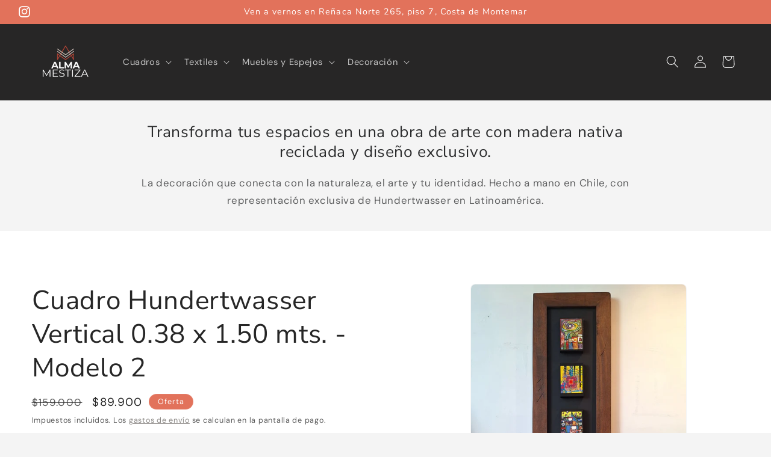

--- FILE ---
content_type: text/html; charset=utf-8
request_url: https://www.almamestiza.cl/products/cuadro-hundertwasser-150-x-38-cm-vertical-modelo-2-black
body_size: 43905
content:
<!doctype html>
<html class="js" lang="es">
  <head>
    <meta charset="utf-8">
    <meta http-equiv="X-UA-Compatible" content="IE=edge">
    <meta name="viewport" content="width=device-width,initial-scale=1">
    <meta name="theme-color" content="">
    <link rel="canonical" href="https://www.almamestiza.cl/products/cuadro-hundertwasser-150-x-38-cm-vertical-modelo-2-black"><link rel="icon" type="image/png" href="//www.almamestiza.cl/cdn/shop/files/logo.webp?crop=center&height=32&v=1650902486&width=32"><link rel="preconnect" href="https://fonts.shopifycdn.com" crossorigin><title>
      Cuadro Hundertwasser Vertical 0.38 x 1.50 mts. - Modelo 2
 &ndash; Alma Mestiza</title>

    
      <meta name="description" content="🖼️ Una obra que transforma espacios con identidad y alma. Se parte del místico y mágico mundo del reconocido pintor, arquitecto, escultor y ambientalista austriaco Friedensreich Hundertwasser (1928 - 2000) 🎨 🌿 Fue un artista multifacético que rompió todas las reglas. Rechazaba las líneas rectas, defendía la naturaleza ">
    

    

<meta property="og:site_name" content="Alma Mestiza">
<meta property="og:url" content="https://www.almamestiza.cl/products/cuadro-hundertwasser-150-x-38-cm-vertical-modelo-2-black">
<meta property="og:title" content="Cuadro Hundertwasser Vertical 0.38 x 1.50 mts. - Modelo 2">
<meta property="og:type" content="product">
<meta property="og:description" content="🖼️ Una obra que transforma espacios con identidad y alma. Se parte del místico y mágico mundo del reconocido pintor, arquitecto, escultor y ambientalista austriaco Friedensreich Hundertwasser (1928 - 2000) 🎨 🌿 Fue un artista multifacético que rompió todas las reglas. Rechazaba las líneas rectas, defendía la naturaleza "><meta property="og:image" content="http://www.almamestiza.cl/cdn/shop/files/MODELO_10-1.jpg?v=1743854113">
  <meta property="og:image:secure_url" content="https://www.almamestiza.cl/cdn/shop/files/MODELO_10-1.jpg?v=1743854113">
  <meta property="og:image:width" content="2560">
  <meta property="og:image:height" content="3923"><meta property="og:price:amount" content="89,900">
  <meta property="og:price:currency" content="CLP"><meta name="twitter:card" content="summary_large_image">
<meta name="twitter:title" content="Cuadro Hundertwasser Vertical 0.38 x 1.50 mts. - Modelo 2">
<meta name="twitter:description" content="🖼️ Una obra que transforma espacios con identidad y alma. Se parte del místico y mágico mundo del reconocido pintor, arquitecto, escultor y ambientalista austriaco Friedensreich Hundertwasser (1928 - 2000) 🎨 🌿 Fue un artista multifacético que rompió todas las reglas. Rechazaba las líneas rectas, defendía la naturaleza ">


    <script src="//www.almamestiza.cl/cdn/shop/t/9/assets/constants.js?v=132983761750457495441723660386" defer="defer"></script>
    <script src="//www.almamestiza.cl/cdn/shop/t/9/assets/pubsub.js?v=158357773527763999511723660386" defer="defer"></script>
    <script src="//www.almamestiza.cl/cdn/shop/t/9/assets/global.js?v=88558128918567037191723660386" defer="defer"></script>
    <script src="//www.almamestiza.cl/cdn/shop/t/9/assets/details-disclosure.js?v=13653116266235556501723660386" defer="defer"></script>
    <script src="//www.almamestiza.cl/cdn/shop/t/9/assets/details-modal.js?v=25581673532751508451723660386" defer="defer"></script>
    <script src="//www.almamestiza.cl/cdn/shop/t/9/assets/search-form.js?v=133129549252120666541723660386" defer="defer"></script><script src="//www.almamestiza.cl/cdn/shop/t/9/assets/animations.js?v=88693664871331136111723660385" defer="defer"></script><script>window.performance && window.performance.mark && window.performance.mark('shopify.content_for_header.start');</script><meta name="google-site-verification" content="wdWQ6-UETD9fHt7HO0Lt9jGE2WsNckXshYJjY1zGU3I">
<meta id="shopify-digital-wallet" name="shopify-digital-wallet" content="/55455285424/digital_wallets/dialog">
<link rel="alternate" type="application/json+oembed" href="https://www.almamestiza.cl/products/cuadro-hundertwasser-150-x-38-cm-vertical-modelo-2-black.oembed">
<script async="async" src="/checkouts/internal/preloads.js?locale=es-CL"></script>
<script id="shopify-features" type="application/json">{"accessToken":"eb65a989ad01c7e1dcba219c1d71bd89","betas":["rich-media-storefront-analytics"],"domain":"www.almamestiza.cl","predictiveSearch":true,"shopId":55455285424,"locale":"es"}</script>
<script>var Shopify = Shopify || {};
Shopify.shop = "almamestizacl.myshopify.com";
Shopify.locale = "es";
Shopify.currency = {"active":"CLP","rate":"1.0"};
Shopify.country = "CL";
Shopify.theme = {"name":"Trade","id":143205597397,"schema_name":"Trade","schema_version":"15.0.1","theme_store_id":2699,"role":"main"};
Shopify.theme.handle = "null";
Shopify.theme.style = {"id":null,"handle":null};
Shopify.cdnHost = "www.almamestiza.cl/cdn";
Shopify.routes = Shopify.routes || {};
Shopify.routes.root = "/";</script>
<script type="module">!function(o){(o.Shopify=o.Shopify||{}).modules=!0}(window);</script>
<script>!function(o){function n(){var o=[];function n(){o.push(Array.prototype.slice.apply(arguments))}return n.q=o,n}var t=o.Shopify=o.Shopify||{};t.loadFeatures=n(),t.autoloadFeatures=n()}(window);</script>
<script id="shop-js-analytics" type="application/json">{"pageType":"product"}</script>
<script defer="defer" async type="module" src="//www.almamestiza.cl/cdn/shopifycloud/shop-js/modules/v2/client.init-shop-cart-sync_BauuRneq.es.esm.js"></script>
<script defer="defer" async type="module" src="//www.almamestiza.cl/cdn/shopifycloud/shop-js/modules/v2/chunk.common_JQpvZAPo.esm.js"></script>
<script defer="defer" async type="module" src="//www.almamestiza.cl/cdn/shopifycloud/shop-js/modules/v2/chunk.modal_Cc_JA9bg.esm.js"></script>
<script type="module">
  await import("//www.almamestiza.cl/cdn/shopifycloud/shop-js/modules/v2/client.init-shop-cart-sync_BauuRneq.es.esm.js");
await import("//www.almamestiza.cl/cdn/shopifycloud/shop-js/modules/v2/chunk.common_JQpvZAPo.esm.js");
await import("//www.almamestiza.cl/cdn/shopifycloud/shop-js/modules/v2/chunk.modal_Cc_JA9bg.esm.js");

  window.Shopify.SignInWithShop?.initShopCartSync?.({"fedCMEnabled":true,"windoidEnabled":true});

</script>
<script>(function() {
  var isLoaded = false;
  function asyncLoad() {
    if (isLoaded) return;
    isLoaded = true;
    var urls = ["https:\/\/cdn.nfcube.com\/instafeed-c08473538b5a86d4a641b70298f06097.js?shop=almamestizacl.myshopify.com"];
    for (var i = 0; i < urls.length; i++) {
      var s = document.createElement('script');
      s.type = 'text/javascript';
      s.async = true;
      s.src = urls[i];
      var x = document.getElementsByTagName('script')[0];
      x.parentNode.insertBefore(s, x);
    }
  };
  if(window.attachEvent) {
    window.attachEvent('onload', asyncLoad);
  } else {
    window.addEventListener('load', asyncLoad, false);
  }
})();</script>
<script id="__st">var __st={"a":55455285424,"offset":-10800,"reqid":"edc3f40d-2e4d-4794-8ee3-7c35337a0bb3-1769639195","pageurl":"www.almamestiza.cl\/products\/cuadro-hundertwasser-150-x-38-cm-vertical-modelo-2-black","u":"6cc1c544ce27","p":"product","rtyp":"product","rid":8046813610197};</script>
<script>window.ShopifyPaypalV4VisibilityTracking = true;</script>
<script id="captcha-bootstrap">!function(){'use strict';const t='contact',e='account',n='new_comment',o=[[t,t],['blogs',n],['comments',n],[t,'customer']],c=[[e,'customer_login'],[e,'guest_login'],[e,'recover_customer_password'],[e,'create_customer']],r=t=>t.map((([t,e])=>`form[action*='/${t}']:not([data-nocaptcha='true']) input[name='form_type'][value='${e}']`)).join(','),a=t=>()=>t?[...document.querySelectorAll(t)].map((t=>t.form)):[];function s(){const t=[...o],e=r(t);return a(e)}const i='password',u='form_key',d=['recaptcha-v3-token','g-recaptcha-response','h-captcha-response',i],f=()=>{try{return window.sessionStorage}catch{return}},m='__shopify_v',_=t=>t.elements[u];function p(t,e,n=!1){try{const o=window.sessionStorage,c=JSON.parse(o.getItem(e)),{data:r}=function(t){const{data:e,action:n}=t;return t[m]||n?{data:e,action:n}:{data:t,action:n}}(c);for(const[e,n]of Object.entries(r))t.elements[e]&&(t.elements[e].value=n);n&&o.removeItem(e)}catch(o){console.error('form repopulation failed',{error:o})}}const l='form_type',E='cptcha';function T(t){t.dataset[E]=!0}const w=window,h=w.document,L='Shopify',v='ce_forms',y='captcha';let A=!1;((t,e)=>{const n=(g='f06e6c50-85a8-45c8-87d0-21a2b65856fe',I='https://cdn.shopify.com/shopifycloud/storefront-forms-hcaptcha/ce_storefront_forms_captcha_hcaptcha.v1.5.2.iife.js',D={infoText:'Protegido por hCaptcha',privacyText:'Privacidad',termsText:'Términos'},(t,e,n)=>{const o=w[L][v],c=o.bindForm;if(c)return c(t,g,e,D).then(n);var r;o.q.push([[t,g,e,D],n]),r=I,A||(h.body.append(Object.assign(h.createElement('script'),{id:'captcha-provider',async:!0,src:r})),A=!0)});var g,I,D;w[L]=w[L]||{},w[L][v]=w[L][v]||{},w[L][v].q=[],w[L][y]=w[L][y]||{},w[L][y].protect=function(t,e){n(t,void 0,e),T(t)},Object.freeze(w[L][y]),function(t,e,n,w,h,L){const[v,y,A,g]=function(t,e,n){const i=e?o:[],u=t?c:[],d=[...i,...u],f=r(d),m=r(i),_=r(d.filter((([t,e])=>n.includes(e))));return[a(f),a(m),a(_),s()]}(w,h,L),I=t=>{const e=t.target;return e instanceof HTMLFormElement?e:e&&e.form},D=t=>v().includes(t);t.addEventListener('submit',(t=>{const e=I(t);if(!e)return;const n=D(e)&&!e.dataset.hcaptchaBound&&!e.dataset.recaptchaBound,o=_(e),c=g().includes(e)&&(!o||!o.value);(n||c)&&t.preventDefault(),c&&!n&&(function(t){try{if(!f())return;!function(t){const e=f();if(!e)return;const n=_(t);if(!n)return;const o=n.value;o&&e.removeItem(o)}(t);const e=Array.from(Array(32),(()=>Math.random().toString(36)[2])).join('');!function(t,e){_(t)||t.append(Object.assign(document.createElement('input'),{type:'hidden',name:u})),t.elements[u].value=e}(t,e),function(t,e){const n=f();if(!n)return;const o=[...t.querySelectorAll(`input[type='${i}']`)].map((({name:t})=>t)),c=[...d,...o],r={};for(const[a,s]of new FormData(t).entries())c.includes(a)||(r[a]=s);n.setItem(e,JSON.stringify({[m]:1,action:t.action,data:r}))}(t,e)}catch(e){console.error('failed to persist form',e)}}(e),e.submit())}));const S=(t,e)=>{t&&!t.dataset[E]&&(n(t,e.some((e=>e===t))),T(t))};for(const o of['focusin','change'])t.addEventListener(o,(t=>{const e=I(t);D(e)&&S(e,y())}));const B=e.get('form_key'),M=e.get(l),P=B&&M;t.addEventListener('DOMContentLoaded',(()=>{const t=y();if(P)for(const e of t)e.elements[l].value===M&&p(e,B);[...new Set([...A(),...v().filter((t=>'true'===t.dataset.shopifyCaptcha))])].forEach((e=>S(e,t)))}))}(h,new URLSearchParams(w.location.search),n,t,e,['guest_login'])})(!0,!0)}();</script>
<script integrity="sha256-4kQ18oKyAcykRKYeNunJcIwy7WH5gtpwJnB7kiuLZ1E=" data-source-attribution="shopify.loadfeatures" defer="defer" src="//www.almamestiza.cl/cdn/shopifycloud/storefront/assets/storefront/load_feature-a0a9edcb.js" crossorigin="anonymous"></script>
<script data-source-attribution="shopify.dynamic_checkout.dynamic.init">var Shopify=Shopify||{};Shopify.PaymentButton=Shopify.PaymentButton||{isStorefrontPortableWallets:!0,init:function(){window.Shopify.PaymentButton.init=function(){};var t=document.createElement("script");t.src="https://www.almamestiza.cl/cdn/shopifycloud/portable-wallets/latest/portable-wallets.es.js",t.type="module",document.head.appendChild(t)}};
</script>
<script data-source-attribution="shopify.dynamic_checkout.buyer_consent">
  function portableWalletsHideBuyerConsent(e){var t=document.getElementById("shopify-buyer-consent"),n=document.getElementById("shopify-subscription-policy-button");t&&n&&(t.classList.add("hidden"),t.setAttribute("aria-hidden","true"),n.removeEventListener("click",e))}function portableWalletsShowBuyerConsent(e){var t=document.getElementById("shopify-buyer-consent"),n=document.getElementById("shopify-subscription-policy-button");t&&n&&(t.classList.remove("hidden"),t.removeAttribute("aria-hidden"),n.addEventListener("click",e))}window.Shopify?.PaymentButton&&(window.Shopify.PaymentButton.hideBuyerConsent=portableWalletsHideBuyerConsent,window.Shopify.PaymentButton.showBuyerConsent=portableWalletsShowBuyerConsent);
</script>
<script>
  function portableWalletsCleanup(e){e&&e.src&&console.error("Failed to load portable wallets script "+e.src);var t=document.querySelectorAll("shopify-accelerated-checkout .shopify-payment-button__skeleton, shopify-accelerated-checkout-cart .wallet-cart-button__skeleton"),e=document.getElementById("shopify-buyer-consent");for(let e=0;e<t.length;e++)t[e].remove();e&&e.remove()}function portableWalletsNotLoadedAsModule(e){e instanceof ErrorEvent&&"string"==typeof e.message&&e.message.includes("import.meta")&&"string"==typeof e.filename&&e.filename.includes("portable-wallets")&&(window.removeEventListener("error",portableWalletsNotLoadedAsModule),window.Shopify.PaymentButton.failedToLoad=e,"loading"===document.readyState?document.addEventListener("DOMContentLoaded",window.Shopify.PaymentButton.init):window.Shopify.PaymentButton.init())}window.addEventListener("error",portableWalletsNotLoadedAsModule);
</script>

<script type="module" src="https://www.almamestiza.cl/cdn/shopifycloud/portable-wallets/latest/portable-wallets.es.js" onError="portableWalletsCleanup(this)" crossorigin="anonymous"></script>
<script nomodule>
  document.addEventListener("DOMContentLoaded", portableWalletsCleanup);
</script>

<link id="shopify-accelerated-checkout-styles" rel="stylesheet" media="screen" href="https://www.almamestiza.cl/cdn/shopifycloud/portable-wallets/latest/accelerated-checkout-backwards-compat.css" crossorigin="anonymous">
<style id="shopify-accelerated-checkout-cart">
        #shopify-buyer-consent {
  margin-top: 1em;
  display: inline-block;
  width: 100%;
}

#shopify-buyer-consent.hidden {
  display: none;
}

#shopify-subscription-policy-button {
  background: none;
  border: none;
  padding: 0;
  text-decoration: underline;
  font-size: inherit;
  cursor: pointer;
}

#shopify-subscription-policy-button::before {
  box-shadow: none;
}

      </style>
<script id="sections-script" data-sections="header" defer="defer" src="//www.almamestiza.cl/cdn/shop/t/9/compiled_assets/scripts.js?v=2080"></script>
<script>window.performance && window.performance.mark && window.performance.mark('shopify.content_for_header.end');</script>


    <style data-shopify>
      @font-face {
  font-family: "DM Sans";
  font-weight: 400;
  font-style: normal;
  font-display: swap;
  src: url("//www.almamestiza.cl/cdn/fonts/dm_sans/dmsans_n4.ec80bd4dd7e1a334c969c265873491ae56018d72.woff2") format("woff2"),
       url("//www.almamestiza.cl/cdn/fonts/dm_sans/dmsans_n4.87bdd914d8a61247b911147ae68e754d695c58a6.woff") format("woff");
}

      @font-face {
  font-family: "DM Sans";
  font-weight: 700;
  font-style: normal;
  font-display: swap;
  src: url("//www.almamestiza.cl/cdn/fonts/dm_sans/dmsans_n7.97e21d81502002291ea1de8aefb79170c6946ce5.woff2") format("woff2"),
       url("//www.almamestiza.cl/cdn/fonts/dm_sans/dmsans_n7.af5c214f5116410ca1d53a2090665620e78e2e1b.woff") format("woff");
}

      @font-face {
  font-family: "DM Sans";
  font-weight: 400;
  font-style: italic;
  font-display: swap;
  src: url("//www.almamestiza.cl/cdn/fonts/dm_sans/dmsans_i4.b8fe05e69ee95d5a53155c346957d8cbf5081c1a.woff2") format("woff2"),
       url("//www.almamestiza.cl/cdn/fonts/dm_sans/dmsans_i4.403fe28ee2ea63e142575c0aa47684d65f8c23a0.woff") format("woff");
}

      @font-face {
  font-family: "DM Sans";
  font-weight: 700;
  font-style: italic;
  font-display: swap;
  src: url("//www.almamestiza.cl/cdn/fonts/dm_sans/dmsans_i7.52b57f7d7342eb7255084623d98ab83fd96e7f9b.woff2") format("woff2"),
       url("//www.almamestiza.cl/cdn/fonts/dm_sans/dmsans_i7.d5e14ef18a1d4a8ce78a4187580b4eb1759c2eda.woff") format("woff");
}

      @font-face {
  font-family: "Nunito Sans";
  font-weight: 400;
  font-style: normal;
  font-display: swap;
  src: url("//www.almamestiza.cl/cdn/fonts/nunito_sans/nunitosans_n4.0276fe080df0ca4e6a22d9cb55aed3ed5ba6b1da.woff2") format("woff2"),
       url("//www.almamestiza.cl/cdn/fonts/nunito_sans/nunitosans_n4.b4964bee2f5e7fd9c3826447e73afe2baad607b7.woff") format("woff");
}


      
        :root,
        .color-scheme-1 {
          --color-background: 244,244,244;
        
          --gradient-background: #f4f4f4;
        

        

        --color-foreground: 43,44,45;
        --color-background-contrast: 180,180,180;
        --color-shadow: 0,17,40;
        --color-button: 183,172,162;
        --color-button-text: 38,38,38;
        --color-secondary-button: 244,244,244;
        --color-secondary-button-text: 0,17,40;
        --color-link: 0,17,40;
        --color-badge-foreground: 43,44,45;
        --color-badge-background: 244,244,244;
        --color-badge-border: 43,44,45;
        --payment-terms-background-color: rgb(244 244 244);
      }
      
        
        .color-scheme-2 {
          --color-background: 255,255,255;
        
          --gradient-background: #ffffff;
        

        

        --color-foreground: 38,38,38;
        --color-background-contrast: 191,191,191;
        --color-shadow: 0,17,40;
        --color-button: 226,114,91;
        --color-button-text: 255,255,255;
        --color-secondary-button: 255,255,255;
        --color-secondary-button-text: 121,117,114;
        --color-link: 121,117,114;
        --color-badge-foreground: 38,38,38;
        --color-badge-background: 255,255,255;
        --color-badge-border: 38,38,38;
        --payment-terms-background-color: rgb(255 255 255);
      }
      
        
        .color-scheme-3 {
          --color-background: 39,38,38;
        
          --gradient-background: #272626;
        

        

        --color-foreground: 253,253,253;
        --color-background-contrast: 52,51,51;
        --color-shadow: 0,17,40;
        --color-button: 253,253,253;
        --color-button-text: 38,38,38;
        --color-secondary-button: 39,38,38;
        --color-secondary-button-text: 84,72,60;
        --color-link: 84,72,60;
        --color-badge-foreground: 253,253,253;
        --color-badge-background: 39,38,38;
        --color-badge-border: 253,253,253;
        --payment-terms-background-color: rgb(39 38 38);
      }
      
        
        .color-scheme-4 {
          --color-background: 39,38,38;
        
          --gradient-background: #272626;
        

        

        --color-foreground: 255,255,255;
        --color-background-contrast: 52,51,51;
        --color-shadow: 0,17,40;
        --color-button: 255,255,255;
        --color-button-text: 244,244,244;
        --color-secondary-button: 39,38,38;
        --color-secondary-button-text: 255,255,255;
        --color-link: 255,255,255;
        --color-badge-foreground: 255,255,255;
        --color-badge-background: 39,38,38;
        --color-badge-border: 255,255,255;
        --payment-terms-background-color: rgb(39 38 38);
      }
      
        
        .color-scheme-5 {
          --color-background: 50,56,65;
        
          --gradient-background: #323841;
        

        

        --color-foreground: 255,255,255;
        --color-background-contrast: 61,68,79;
        --color-shadow: 0,17,40;
        --color-button: 183,172,162;
        --color-button-text: 38,38,38;
        --color-secondary-button: 50,56,65;
        --color-secondary-button-text: 255,255,255;
        --color-link: 255,255,255;
        --color-badge-foreground: 255,255,255;
        --color-badge-background: 50,56,65;
        --color-badge-border: 255,255,255;
        --payment-terms-background-color: rgb(50 56 65);
      }
      
        
        .color-scheme-8fcdb919-cd0d-40c6-87b4-10dff3fef8a2 {
          --color-background: 226,114,91;
        
          --gradient-background: #e2725b;
        

        

        --color-foreground: 255,255,255;
        --color-background-contrast: 161,51,28;
        --color-shadow: 0,17,40;
        --color-button: 38,38,38;
        --color-button-text: 253,253,253;
        --color-secondary-button: 226,114,91;
        --color-secondary-button-text: 226,114,91;
        --color-link: 226,114,91;
        --color-badge-foreground: 255,255,255;
        --color-badge-background: 226,114,91;
        --color-badge-border: 255,255,255;
        --payment-terms-background-color: rgb(226 114 91);
      }
      

      body, .color-scheme-1, .color-scheme-2, .color-scheme-3, .color-scheme-4, .color-scheme-5, .color-scheme-8fcdb919-cd0d-40c6-87b4-10dff3fef8a2 {
        color: rgba(var(--color-foreground), 0.75);
        background-color: rgb(var(--color-background));
      }

      :root {
        --font-body-family: "DM Sans", sans-serif;
        --font-body-style: normal;
        --font-body-weight: 400;
        --font-body-weight-bold: 700;

        --font-heading-family: "Nunito Sans", sans-serif;
        --font-heading-style: normal;
        --font-heading-weight: 400;

        --font-body-scale: 1.05;
        --font-heading-scale: 1.0476190476190477;

        --media-padding: px;
        --media-border-opacity: 0.05;
        --media-border-width: 1px;
        --media-radius: 8px;
        --media-shadow-opacity: 0.0;
        --media-shadow-horizontal-offset: 0px;
        --media-shadow-vertical-offset: 4px;
        --media-shadow-blur-radius: 5px;
        --media-shadow-visible: 0;

        --page-width: 160rem;
        --page-width-margin: 0rem;

        --product-card-image-padding: 0.0rem;
        --product-card-corner-radius: 0.0rem;
        --product-card-text-alignment: left;
        --product-card-border-width: 0.0rem;
        --product-card-border-opacity: 0.0;
        --product-card-shadow-opacity: 0.0;
        --product-card-shadow-visible: 0;
        --product-card-shadow-horizontal-offset: 0.0rem;
        --product-card-shadow-vertical-offset: 0.4rem;
        --product-card-shadow-blur-radius: 0.5rem;

        --collection-card-image-padding: 0.0rem;
        --collection-card-corner-radius: 0.0rem;
        --collection-card-text-alignment: left;
        --collection-card-border-width: 0.0rem;
        --collection-card-border-opacity: 0.1;
        --collection-card-shadow-opacity: 0.0;
        --collection-card-shadow-visible: 0;
        --collection-card-shadow-horizontal-offset: 0.0rem;
        --collection-card-shadow-vertical-offset: 0.4rem;
        --collection-card-shadow-blur-radius: 0.5rem;

        --blog-card-image-padding: 0.0rem;
        --blog-card-corner-radius: 0.8rem;
        --blog-card-text-alignment: left;
        --blog-card-border-width: 0.0rem;
        --blog-card-border-opacity: 0.1;
        --blog-card-shadow-opacity: 0.0;
        --blog-card-shadow-visible: 0;
        --blog-card-shadow-horizontal-offset: 0.0rem;
        --blog-card-shadow-vertical-offset: 0.4rem;
        --blog-card-shadow-blur-radius: 0.5rem;

        --badge-corner-radius: 4.0rem;

        --popup-border-width: 1px;
        --popup-border-opacity: 0.1;
        --popup-corner-radius: 8px;
        --popup-shadow-opacity: 0.05;
        --popup-shadow-horizontal-offset: 0px;
        --popup-shadow-vertical-offset: 4px;
        --popup-shadow-blur-radius: 5px;

        --drawer-border-width: 1px;
        --drawer-border-opacity: 0.1;
        --drawer-shadow-opacity: 0.0;
        --drawer-shadow-horizontal-offset: 0px;
        --drawer-shadow-vertical-offset: 4px;
        --drawer-shadow-blur-radius: 5px;

        --spacing-sections-desktop: 0px;
        --spacing-sections-mobile: 0px;

        --grid-desktop-vertical-spacing: 12px;
        --grid-desktop-horizontal-spacing: 12px;
        --grid-mobile-vertical-spacing: 6px;
        --grid-mobile-horizontal-spacing: 6px;

        --text-boxes-border-opacity: 0.1;
        --text-boxes-border-width: 0px;
        --text-boxes-radius: 0px;
        --text-boxes-shadow-opacity: 0.0;
        --text-boxes-shadow-visible: 0;
        --text-boxes-shadow-horizontal-offset: 0px;
        --text-boxes-shadow-vertical-offset: 4px;
        --text-boxes-shadow-blur-radius: 5px;

        --buttons-radius: 2px;
        --buttons-radius-outset: 3px;
        --buttons-border-width: 1px;
        --buttons-border-opacity: 1.0;
        --buttons-shadow-opacity: 0.0;
        --buttons-shadow-visible: 0;
        --buttons-shadow-horizontal-offset: 0px;
        --buttons-shadow-vertical-offset: 4px;
        --buttons-shadow-blur-radius: 5px;
        --buttons-border-offset: 0.3px;

        --inputs-radius: 6px;
        --inputs-border-width: 1px;
        --inputs-border-opacity: 0.55;
        --inputs-shadow-opacity: 0.0;
        --inputs-shadow-horizontal-offset: 0px;
        --inputs-margin-offset: 0px;
        --inputs-shadow-vertical-offset: -10px;
        --inputs-shadow-blur-radius: 5px;
        --inputs-radius-outset: 7px;

        --variant-pills-radius: 40px;
        --variant-pills-border-width: 1px;
        --variant-pills-border-opacity: 0.55;
        --variant-pills-shadow-opacity: 0.0;
        --variant-pills-shadow-horizontal-offset: 0px;
        --variant-pills-shadow-vertical-offset: 4px;
        --variant-pills-shadow-blur-radius: 5px;
      }

      *,
      *::before,
      *::after {
        box-sizing: inherit;
      }

      html {
        box-sizing: border-box;
        font-size: calc(var(--font-body-scale) * 62.5%);
        height: 100%;
      }

      body {
        display: grid;
        grid-template-rows: auto auto 1fr auto;
        grid-template-columns: 100%;
        min-height: 100%;
        margin: 0;
        font-size: 1.5rem;
        letter-spacing: 0.06rem;
        line-height: calc(1 + 0.8 / var(--font-body-scale));
        font-family: var(--font-body-family);
        font-style: var(--font-body-style);
        font-weight: var(--font-body-weight);
      }

      @media screen and (min-width: 750px) {
        body {
          font-size: 1.6rem;
        }
      }
    </style>

    <link href="//www.almamestiza.cl/cdn/shop/t/9/assets/base.css?v=144968985024194912401723660385" rel="stylesheet" type="text/css" media="all" />
    <link rel="stylesheet" href="//www.almamestiza.cl/cdn/shop/t/9/assets/component-cart-items.css?v=127384614032664249911723660385" media="print" onload="this.media='all'">
      <link rel="preload" as="font" href="//www.almamestiza.cl/cdn/fonts/dm_sans/dmsans_n4.ec80bd4dd7e1a334c969c265873491ae56018d72.woff2" type="font/woff2" crossorigin>
      

      <link rel="preload" as="font" href="//www.almamestiza.cl/cdn/fonts/nunito_sans/nunitosans_n4.0276fe080df0ca4e6a22d9cb55aed3ed5ba6b1da.woff2" type="font/woff2" crossorigin>
      
<link
        rel="stylesheet"
        href="//www.almamestiza.cl/cdn/shop/t/9/assets/component-predictive-search.css?v=118923337488134913561723660386"
        media="print"
        onload="this.media='all'"
      ><script>
      if (Shopify.designMode) {
        document.documentElement.classList.add('shopify-design-mode');
      }
    </script>
  <!-- BEGIN app block: shopify://apps/instafeed/blocks/head-block/c447db20-095d-4a10-9725-b5977662c9d5 --><link rel="preconnect" href="https://cdn.nfcube.com/">
<link rel="preconnect" href="https://scontent.cdninstagram.com/">


  <script>
    document.addEventListener('DOMContentLoaded', function () {
      let instafeedScript = document.createElement('script');

      
        instafeedScript.src = 'https://cdn.nfcube.com/instafeed-c08473538b5a86d4a641b70298f06097.js';
      

      document.body.appendChild(instafeedScript);
    });
  </script>





<!-- END app block --><link href="https://monorail-edge.shopifysvc.com" rel="dns-prefetch">
<script>(function(){if ("sendBeacon" in navigator && "performance" in window) {try {var session_token_from_headers = performance.getEntriesByType('navigation')[0].serverTiming.find(x => x.name == '_s').description;} catch {var session_token_from_headers = undefined;}var session_cookie_matches = document.cookie.match(/_shopify_s=([^;]*)/);var session_token_from_cookie = session_cookie_matches && session_cookie_matches.length === 2 ? session_cookie_matches[1] : "";var session_token = session_token_from_headers || session_token_from_cookie || "";function handle_abandonment_event(e) {var entries = performance.getEntries().filter(function(entry) {return /monorail-edge.shopifysvc.com/.test(entry.name);});if (!window.abandonment_tracked && entries.length === 0) {window.abandonment_tracked = true;var currentMs = Date.now();var navigation_start = performance.timing.navigationStart;var payload = {shop_id: 55455285424,url: window.location.href,navigation_start,duration: currentMs - navigation_start,session_token,page_type: "product"};window.navigator.sendBeacon("https://monorail-edge.shopifysvc.com/v1/produce", JSON.stringify({schema_id: "online_store_buyer_site_abandonment/1.1",payload: payload,metadata: {event_created_at_ms: currentMs,event_sent_at_ms: currentMs}}));}}window.addEventListener('pagehide', handle_abandonment_event);}}());</script>
<script id="web-pixels-manager-setup">(function e(e,d,r,n,o){if(void 0===o&&(o={}),!Boolean(null===(a=null===(i=window.Shopify)||void 0===i?void 0:i.analytics)||void 0===a?void 0:a.replayQueue)){var i,a;window.Shopify=window.Shopify||{};var t=window.Shopify;t.analytics=t.analytics||{};var s=t.analytics;s.replayQueue=[],s.publish=function(e,d,r){return s.replayQueue.push([e,d,r]),!0};try{self.performance.mark("wpm:start")}catch(e){}var l=function(){var e={modern:/Edge?\/(1{2}[4-9]|1[2-9]\d|[2-9]\d{2}|\d{4,})\.\d+(\.\d+|)|Firefox\/(1{2}[4-9]|1[2-9]\d|[2-9]\d{2}|\d{4,})\.\d+(\.\d+|)|Chrom(ium|e)\/(9{2}|\d{3,})\.\d+(\.\d+|)|(Maci|X1{2}).+ Version\/(15\.\d+|(1[6-9]|[2-9]\d|\d{3,})\.\d+)([,.]\d+|)( \(\w+\)|)( Mobile\/\w+|) Safari\/|Chrome.+OPR\/(9{2}|\d{3,})\.\d+\.\d+|(CPU[ +]OS|iPhone[ +]OS|CPU[ +]iPhone|CPU IPhone OS|CPU iPad OS)[ +]+(15[._]\d+|(1[6-9]|[2-9]\d|\d{3,})[._]\d+)([._]\d+|)|Android:?[ /-](13[3-9]|1[4-9]\d|[2-9]\d{2}|\d{4,})(\.\d+|)(\.\d+|)|Android.+Firefox\/(13[5-9]|1[4-9]\d|[2-9]\d{2}|\d{4,})\.\d+(\.\d+|)|Android.+Chrom(ium|e)\/(13[3-9]|1[4-9]\d|[2-9]\d{2}|\d{4,})\.\d+(\.\d+|)|SamsungBrowser\/([2-9]\d|\d{3,})\.\d+/,legacy:/Edge?\/(1[6-9]|[2-9]\d|\d{3,})\.\d+(\.\d+|)|Firefox\/(5[4-9]|[6-9]\d|\d{3,})\.\d+(\.\d+|)|Chrom(ium|e)\/(5[1-9]|[6-9]\d|\d{3,})\.\d+(\.\d+|)([\d.]+$|.*Safari\/(?![\d.]+ Edge\/[\d.]+$))|(Maci|X1{2}).+ Version\/(10\.\d+|(1[1-9]|[2-9]\d|\d{3,})\.\d+)([,.]\d+|)( \(\w+\)|)( Mobile\/\w+|) Safari\/|Chrome.+OPR\/(3[89]|[4-9]\d|\d{3,})\.\d+\.\d+|(CPU[ +]OS|iPhone[ +]OS|CPU[ +]iPhone|CPU IPhone OS|CPU iPad OS)[ +]+(10[._]\d+|(1[1-9]|[2-9]\d|\d{3,})[._]\d+)([._]\d+|)|Android:?[ /-](13[3-9]|1[4-9]\d|[2-9]\d{2}|\d{4,})(\.\d+|)(\.\d+|)|Mobile Safari.+OPR\/([89]\d|\d{3,})\.\d+\.\d+|Android.+Firefox\/(13[5-9]|1[4-9]\d|[2-9]\d{2}|\d{4,})\.\d+(\.\d+|)|Android.+Chrom(ium|e)\/(13[3-9]|1[4-9]\d|[2-9]\d{2}|\d{4,})\.\d+(\.\d+|)|Android.+(UC? ?Browser|UCWEB|U3)[ /]?(15\.([5-9]|\d{2,})|(1[6-9]|[2-9]\d|\d{3,})\.\d+)\.\d+|SamsungBrowser\/(5\.\d+|([6-9]|\d{2,})\.\d+)|Android.+MQ{2}Browser\/(14(\.(9|\d{2,})|)|(1[5-9]|[2-9]\d|\d{3,})(\.\d+|))(\.\d+|)|K[Aa][Ii]OS\/(3\.\d+|([4-9]|\d{2,})\.\d+)(\.\d+|)/},d=e.modern,r=e.legacy,n=navigator.userAgent;return n.match(d)?"modern":n.match(r)?"legacy":"unknown"}(),u="modern"===l?"modern":"legacy",c=(null!=n?n:{modern:"",legacy:""})[u],f=function(e){return[e.baseUrl,"/wpm","/b",e.hashVersion,"modern"===e.buildTarget?"m":"l",".js"].join("")}({baseUrl:d,hashVersion:r,buildTarget:u}),m=function(e){var d=e.version,r=e.bundleTarget,n=e.surface,o=e.pageUrl,i=e.monorailEndpoint;return{emit:function(e){var a=e.status,t=e.errorMsg,s=(new Date).getTime(),l=JSON.stringify({metadata:{event_sent_at_ms:s},events:[{schema_id:"web_pixels_manager_load/3.1",payload:{version:d,bundle_target:r,page_url:o,status:a,surface:n,error_msg:t},metadata:{event_created_at_ms:s}}]});if(!i)return console&&console.warn&&console.warn("[Web Pixels Manager] No Monorail endpoint provided, skipping logging."),!1;try{return self.navigator.sendBeacon.bind(self.navigator)(i,l)}catch(e){}var u=new XMLHttpRequest;try{return u.open("POST",i,!0),u.setRequestHeader("Content-Type","text/plain"),u.send(l),!0}catch(e){return console&&console.warn&&console.warn("[Web Pixels Manager] Got an unhandled error while logging to Monorail."),!1}}}}({version:r,bundleTarget:l,surface:e.surface,pageUrl:self.location.href,monorailEndpoint:e.monorailEndpoint});try{o.browserTarget=l,function(e){var d=e.src,r=e.async,n=void 0===r||r,o=e.onload,i=e.onerror,a=e.sri,t=e.scriptDataAttributes,s=void 0===t?{}:t,l=document.createElement("script"),u=document.querySelector("head"),c=document.querySelector("body");if(l.async=n,l.src=d,a&&(l.integrity=a,l.crossOrigin="anonymous"),s)for(var f in s)if(Object.prototype.hasOwnProperty.call(s,f))try{l.dataset[f]=s[f]}catch(e){}if(o&&l.addEventListener("load",o),i&&l.addEventListener("error",i),u)u.appendChild(l);else{if(!c)throw new Error("Did not find a head or body element to append the script");c.appendChild(l)}}({src:f,async:!0,onload:function(){if(!function(){var e,d;return Boolean(null===(d=null===(e=window.Shopify)||void 0===e?void 0:e.analytics)||void 0===d?void 0:d.initialized)}()){var d=window.webPixelsManager.init(e)||void 0;if(d){var r=window.Shopify.analytics;r.replayQueue.forEach((function(e){var r=e[0],n=e[1],o=e[2];d.publishCustomEvent(r,n,o)})),r.replayQueue=[],r.publish=d.publishCustomEvent,r.visitor=d.visitor,r.initialized=!0}}},onerror:function(){return m.emit({status:"failed",errorMsg:"".concat(f," has failed to load")})},sri:function(e){var d=/^sha384-[A-Za-z0-9+/=]+$/;return"string"==typeof e&&d.test(e)}(c)?c:"",scriptDataAttributes:o}),m.emit({status:"loading"})}catch(e){m.emit({status:"failed",errorMsg:(null==e?void 0:e.message)||"Unknown error"})}}})({shopId: 55455285424,storefrontBaseUrl: "https://www.almamestiza.cl",extensionsBaseUrl: "https://extensions.shopifycdn.com/cdn/shopifycloud/web-pixels-manager",monorailEndpoint: "https://monorail-edge.shopifysvc.com/unstable/produce_batch",surface: "storefront-renderer",enabledBetaFlags: ["2dca8a86"],webPixelsConfigList: [{"id":"784105685","configuration":"{\"pixel_id\":\"2114759885635662\",\"pixel_type\":\"facebook_pixel\"}","eventPayloadVersion":"v1","runtimeContext":"OPEN","scriptVersion":"ca16bc87fe92b6042fbaa3acc2fbdaa6","type":"APP","apiClientId":2329312,"privacyPurposes":["ANALYTICS","MARKETING","SALE_OF_DATA"],"dataSharingAdjustments":{"protectedCustomerApprovalScopes":["read_customer_address","read_customer_email","read_customer_name","read_customer_personal_data","read_customer_phone"]}},{"id":"422707413","configuration":"{\"config\":\"{\\\"pixel_id\\\":\\\"AW-626381594\\\",\\\"target_country\\\":\\\"CL\\\",\\\"gtag_events\\\":[{\\\"type\\\":\\\"search\\\",\\\"action_label\\\":\\\"AW-626381594\\\/Px6FCIeA4J4CEJqm16oC\\\"},{\\\"type\\\":\\\"begin_checkout\\\",\\\"action_label\\\":\\\"AW-626381594\\\/UO1FCISA4J4CEJqm16oC\\\"},{\\\"type\\\":\\\"view_item\\\",\\\"action_label\\\":[\\\"AW-626381594\\\/bpRUCP7_354CEJqm16oC\\\",\\\"MC-90DVPE9CWX\\\"]},{\\\"type\\\":\\\"purchase\\\",\\\"action_label\\\":[\\\"AW-626381594\\\/X8mQCPv_354CEJqm16oC\\\",\\\"MC-90DVPE9CWX\\\"]},{\\\"type\\\":\\\"page_view\\\",\\\"action_label\\\":[\\\"AW-626381594\\\/k87KCPj_354CEJqm16oC\\\",\\\"MC-90DVPE9CWX\\\"]},{\\\"type\\\":\\\"add_payment_info\\\",\\\"action_label\\\":\\\"AW-626381594\\\/PhT3CIqA4J4CEJqm16oC\\\"},{\\\"type\\\":\\\"add_to_cart\\\",\\\"action_label\\\":\\\"AW-626381594\\\/c7rsCIGA4J4CEJqm16oC\\\"}],\\\"enable_monitoring_mode\\\":false}\"}","eventPayloadVersion":"v1","runtimeContext":"OPEN","scriptVersion":"b2a88bafab3e21179ed38636efcd8a93","type":"APP","apiClientId":1780363,"privacyPurposes":[],"dataSharingAdjustments":{"protectedCustomerApprovalScopes":["read_customer_address","read_customer_email","read_customer_name","read_customer_personal_data","read_customer_phone"]}},{"id":"shopify-app-pixel","configuration":"{}","eventPayloadVersion":"v1","runtimeContext":"STRICT","scriptVersion":"0450","apiClientId":"shopify-pixel","type":"APP","privacyPurposes":["ANALYTICS","MARKETING"]},{"id":"shopify-custom-pixel","eventPayloadVersion":"v1","runtimeContext":"LAX","scriptVersion":"0450","apiClientId":"shopify-pixel","type":"CUSTOM","privacyPurposes":["ANALYTICS","MARKETING"]}],isMerchantRequest: false,initData: {"shop":{"name":"Alma Mestiza","paymentSettings":{"currencyCode":"CLP"},"myshopifyDomain":"almamestizacl.myshopify.com","countryCode":"CL","storefrontUrl":"https:\/\/www.almamestiza.cl"},"customer":null,"cart":null,"checkout":null,"productVariants":[{"price":{"amount":89900.0,"currencyCode":"CLP"},"product":{"title":"Cuadro Hundertwasser Vertical 0.38 x 1.50 mts. - Modelo 2","vendor":"almamestizacl","id":"8046813610197","untranslatedTitle":"Cuadro Hundertwasser Vertical 0.38 x 1.50 mts. - Modelo 2","url":"\/products\/cuadro-hundertwasser-150-x-38-cm-vertical-modelo-2-black","type":""},"id":"44166420365525","image":{"src":"\/\/www.almamestiza.cl\/cdn\/shop\/files\/MODELO_10-1.jpg?v=1743854113"},"sku":null,"title":"Default Title","untranslatedTitle":"Default Title"}],"purchasingCompany":null},},"https://www.almamestiza.cl/cdn","1d2a099fw23dfb22ep557258f5m7a2edbae",{"modern":"","legacy":""},{"shopId":"55455285424","storefrontBaseUrl":"https:\/\/www.almamestiza.cl","extensionBaseUrl":"https:\/\/extensions.shopifycdn.com\/cdn\/shopifycloud\/web-pixels-manager","surface":"storefront-renderer","enabledBetaFlags":"[\"2dca8a86\"]","isMerchantRequest":"false","hashVersion":"1d2a099fw23dfb22ep557258f5m7a2edbae","publish":"custom","events":"[[\"page_viewed\",{}],[\"product_viewed\",{\"productVariant\":{\"price\":{\"amount\":89900.0,\"currencyCode\":\"CLP\"},\"product\":{\"title\":\"Cuadro Hundertwasser Vertical 0.38 x 1.50 mts. - Modelo 2\",\"vendor\":\"almamestizacl\",\"id\":\"8046813610197\",\"untranslatedTitle\":\"Cuadro Hundertwasser Vertical 0.38 x 1.50 mts. - Modelo 2\",\"url\":\"\/products\/cuadro-hundertwasser-150-x-38-cm-vertical-modelo-2-black\",\"type\":\"\"},\"id\":\"44166420365525\",\"image\":{\"src\":\"\/\/www.almamestiza.cl\/cdn\/shop\/files\/MODELO_10-1.jpg?v=1743854113\"},\"sku\":null,\"title\":\"Default Title\",\"untranslatedTitle\":\"Default Title\"}}]]"});</script><script>
  window.ShopifyAnalytics = window.ShopifyAnalytics || {};
  window.ShopifyAnalytics.meta = window.ShopifyAnalytics.meta || {};
  window.ShopifyAnalytics.meta.currency = 'CLP';
  var meta = {"product":{"id":8046813610197,"gid":"gid:\/\/shopify\/Product\/8046813610197","vendor":"almamestizacl","type":"","handle":"cuadro-hundertwasser-150-x-38-cm-vertical-modelo-2-black","variants":[{"id":44166420365525,"price":8990000,"name":"Cuadro Hundertwasser Vertical 0.38 x 1.50 mts. - Modelo 2","public_title":null,"sku":null}],"remote":false},"page":{"pageType":"product","resourceType":"product","resourceId":8046813610197,"requestId":"edc3f40d-2e4d-4794-8ee3-7c35337a0bb3-1769639195"}};
  for (var attr in meta) {
    window.ShopifyAnalytics.meta[attr] = meta[attr];
  }
</script>
<script class="analytics">
  (function () {
    var customDocumentWrite = function(content) {
      var jquery = null;

      if (window.jQuery) {
        jquery = window.jQuery;
      } else if (window.Checkout && window.Checkout.$) {
        jquery = window.Checkout.$;
      }

      if (jquery) {
        jquery('body').append(content);
      }
    };

    var hasLoggedConversion = function(token) {
      if (token) {
        return document.cookie.indexOf('loggedConversion=' + token) !== -1;
      }
      return false;
    }

    var setCookieIfConversion = function(token) {
      if (token) {
        var twoMonthsFromNow = new Date(Date.now());
        twoMonthsFromNow.setMonth(twoMonthsFromNow.getMonth() + 2);

        document.cookie = 'loggedConversion=' + token + '; expires=' + twoMonthsFromNow;
      }
    }

    var trekkie = window.ShopifyAnalytics.lib = window.trekkie = window.trekkie || [];
    if (trekkie.integrations) {
      return;
    }
    trekkie.methods = [
      'identify',
      'page',
      'ready',
      'track',
      'trackForm',
      'trackLink'
    ];
    trekkie.factory = function(method) {
      return function() {
        var args = Array.prototype.slice.call(arguments);
        args.unshift(method);
        trekkie.push(args);
        return trekkie;
      };
    };
    for (var i = 0; i < trekkie.methods.length; i++) {
      var key = trekkie.methods[i];
      trekkie[key] = trekkie.factory(key);
    }
    trekkie.load = function(config) {
      trekkie.config = config || {};
      trekkie.config.initialDocumentCookie = document.cookie;
      var first = document.getElementsByTagName('script')[0];
      var script = document.createElement('script');
      script.type = 'text/javascript';
      script.onerror = function(e) {
        var scriptFallback = document.createElement('script');
        scriptFallback.type = 'text/javascript';
        scriptFallback.onerror = function(error) {
                var Monorail = {
      produce: function produce(monorailDomain, schemaId, payload) {
        var currentMs = new Date().getTime();
        var event = {
          schema_id: schemaId,
          payload: payload,
          metadata: {
            event_created_at_ms: currentMs,
            event_sent_at_ms: currentMs
          }
        };
        return Monorail.sendRequest("https://" + monorailDomain + "/v1/produce", JSON.stringify(event));
      },
      sendRequest: function sendRequest(endpointUrl, payload) {
        // Try the sendBeacon API
        if (window && window.navigator && typeof window.navigator.sendBeacon === 'function' && typeof window.Blob === 'function' && !Monorail.isIos12()) {
          var blobData = new window.Blob([payload], {
            type: 'text/plain'
          });

          if (window.navigator.sendBeacon(endpointUrl, blobData)) {
            return true;
          } // sendBeacon was not successful

        } // XHR beacon

        var xhr = new XMLHttpRequest();

        try {
          xhr.open('POST', endpointUrl);
          xhr.setRequestHeader('Content-Type', 'text/plain');
          xhr.send(payload);
        } catch (e) {
          console.log(e);
        }

        return false;
      },
      isIos12: function isIos12() {
        return window.navigator.userAgent.lastIndexOf('iPhone; CPU iPhone OS 12_') !== -1 || window.navigator.userAgent.lastIndexOf('iPad; CPU OS 12_') !== -1;
      }
    };
    Monorail.produce('monorail-edge.shopifysvc.com',
      'trekkie_storefront_load_errors/1.1',
      {shop_id: 55455285424,
      theme_id: 143205597397,
      app_name: "storefront",
      context_url: window.location.href,
      source_url: "//www.almamestiza.cl/cdn/s/trekkie.storefront.a804e9514e4efded663580eddd6991fcc12b5451.min.js"});

        };
        scriptFallback.async = true;
        scriptFallback.src = '//www.almamestiza.cl/cdn/s/trekkie.storefront.a804e9514e4efded663580eddd6991fcc12b5451.min.js';
        first.parentNode.insertBefore(scriptFallback, first);
      };
      script.async = true;
      script.src = '//www.almamestiza.cl/cdn/s/trekkie.storefront.a804e9514e4efded663580eddd6991fcc12b5451.min.js';
      first.parentNode.insertBefore(script, first);
    };
    trekkie.load(
      {"Trekkie":{"appName":"storefront","development":false,"defaultAttributes":{"shopId":55455285424,"isMerchantRequest":null,"themeId":143205597397,"themeCityHash":"13525284608588267052","contentLanguage":"es","currency":"CLP","eventMetadataId":"9a6e91fe-acf7-497a-9fc1-8ad9e1f5f3a0"},"isServerSideCookieWritingEnabled":true,"monorailRegion":"shop_domain","enabledBetaFlags":["65f19447","b5387b81"]},"Session Attribution":{},"S2S":{"facebookCapiEnabled":true,"source":"trekkie-storefront-renderer","apiClientId":580111}}
    );

    var loaded = false;
    trekkie.ready(function() {
      if (loaded) return;
      loaded = true;

      window.ShopifyAnalytics.lib = window.trekkie;

      var originalDocumentWrite = document.write;
      document.write = customDocumentWrite;
      try { window.ShopifyAnalytics.merchantGoogleAnalytics.call(this); } catch(error) {};
      document.write = originalDocumentWrite;

      window.ShopifyAnalytics.lib.page(null,{"pageType":"product","resourceType":"product","resourceId":8046813610197,"requestId":"edc3f40d-2e4d-4794-8ee3-7c35337a0bb3-1769639195","shopifyEmitted":true});

      var match = window.location.pathname.match(/checkouts\/(.+)\/(thank_you|post_purchase)/)
      var token = match? match[1]: undefined;
      if (!hasLoggedConversion(token)) {
        setCookieIfConversion(token);
        window.ShopifyAnalytics.lib.track("Viewed Product",{"currency":"CLP","variantId":44166420365525,"productId":8046813610197,"productGid":"gid:\/\/shopify\/Product\/8046813610197","name":"Cuadro Hundertwasser Vertical 0.38 x 1.50 mts. - Modelo 2","price":"89900","sku":null,"brand":"almamestizacl","variant":null,"category":"","nonInteraction":true,"remote":false},undefined,undefined,{"shopifyEmitted":true});
      window.ShopifyAnalytics.lib.track("monorail:\/\/trekkie_storefront_viewed_product\/1.1",{"currency":"CLP","variantId":44166420365525,"productId":8046813610197,"productGid":"gid:\/\/shopify\/Product\/8046813610197","name":"Cuadro Hundertwasser Vertical 0.38 x 1.50 mts. - Modelo 2","price":"89900","sku":null,"brand":"almamestizacl","variant":null,"category":"","nonInteraction":true,"remote":false,"referer":"https:\/\/www.almamestiza.cl\/products\/cuadro-hundertwasser-150-x-38-cm-vertical-modelo-2-black"});
      }
    });


        var eventsListenerScript = document.createElement('script');
        eventsListenerScript.async = true;
        eventsListenerScript.src = "//www.almamestiza.cl/cdn/shopifycloud/storefront/assets/shop_events_listener-3da45d37.js";
        document.getElementsByTagName('head')[0].appendChild(eventsListenerScript);

})();</script>
  <script>
  if (!window.ga || (window.ga && typeof window.ga !== 'function')) {
    window.ga = function ga() {
      (window.ga.q = window.ga.q || []).push(arguments);
      if (window.Shopify && window.Shopify.analytics && typeof window.Shopify.analytics.publish === 'function') {
        window.Shopify.analytics.publish("ga_stub_called", {}, {sendTo: "google_osp_migration"});
      }
      console.error("Shopify's Google Analytics stub called with:", Array.from(arguments), "\nSee https://help.shopify.com/manual/promoting-marketing/pixels/pixel-migration#google for more information.");
    };
    if (window.Shopify && window.Shopify.analytics && typeof window.Shopify.analytics.publish === 'function') {
      window.Shopify.analytics.publish("ga_stub_initialized", {}, {sendTo: "google_osp_migration"});
    }
  }
</script>
<script
  defer
  src="https://www.almamestiza.cl/cdn/shopifycloud/perf-kit/shopify-perf-kit-3.1.0.min.js"
  data-application="storefront-renderer"
  data-shop-id="55455285424"
  data-render-region="gcp-us-east1"
  data-page-type="product"
  data-theme-instance-id="143205597397"
  data-theme-name="Trade"
  data-theme-version="15.0.1"
  data-monorail-region="shop_domain"
  data-resource-timing-sampling-rate="10"
  data-shs="true"
  data-shs-beacon="true"
  data-shs-export-with-fetch="true"
  data-shs-logs-sample-rate="1"
  data-shs-beacon-endpoint="https://www.almamestiza.cl/api/collect"
></script>
</head>

  <body class="gradient animate--hover-vertical-lift">
    <a class="skip-to-content-link button visually-hidden" href="#MainContent">
      Ir directamente al contenido
    </a><!-- BEGIN sections: header-group -->
<div id="shopify-section-sections--18095762866389__announcement-bar" class="shopify-section shopify-section-group-header-group announcement-bar-section"><link href="//www.almamestiza.cl/cdn/shop/t/9/assets/component-slideshow.css?v=170654395204511176521723660386" rel="stylesheet" type="text/css" media="all" />
<link href="//www.almamestiza.cl/cdn/shop/t/9/assets/component-slider.css?v=14039311878856620671723660386" rel="stylesheet" type="text/css" media="all" />

  <link href="//www.almamestiza.cl/cdn/shop/t/9/assets/component-list-social.css?v=35792976012981934991723660386" rel="stylesheet" type="text/css" media="all" />


<div
  class="utility-bar color-scheme-8fcdb919-cd0d-40c6-87b4-10dff3fef8a2 gradient"
  
>
  <div class="page-width utility-bar__grid utility-bar__grid--3-col">

<ul class="list-unstyled list-social" role="list"><li class="list-social__item">
      <a href="http://instagram.com/almamestizachile" class="link list-social__link"><svg aria-hidden="true" focusable="false" class="icon icon-instagram" viewBox="0 0 20 20">
  <path fill="currentColor" fill-rule="evenodd" d="M13.23 3.492c-.84-.037-1.096-.046-3.23-.046-2.144 0-2.39.01-3.238.055-.776.027-1.195.164-1.487.273a2.43 2.43 0 0 0-.912.593 2.486 2.486 0 0 0-.602.922c-.11.282-.238.702-.274 1.486-.046.84-.046 1.095-.046 3.23 0 2.134.01 2.39.046 3.229.004.51.097 1.016.274 1.495.145.365.319.639.602.913.282.282.538.456.92.602.474.176.974.268 1.479.273.848.046 1.103.046 3.238.046 2.134 0 2.39-.01 3.23-.046.784-.036 1.203-.164 1.486-.273.374-.146.648-.329.921-.602.283-.283.447-.548.602-.922.177-.476.27-.979.274-1.486.037-.84.046-1.095.046-3.23 0-2.134-.01-2.39-.055-3.229-.027-.784-.164-1.204-.274-1.495a2.43 2.43 0 0 0-.593-.913 2.604 2.604 0 0 0-.92-.602c-.284-.11-.703-.237-1.488-.273ZM6.697 2.05c.857-.036 1.131-.045 3.302-.045 1.1-.014 2.202.001 3.302.045.664.014 1.321.14 1.943.374a3.968 3.968 0 0 1 1.414.922c.41.397.728.88.93 1.414.23.622.354 1.279.365 1.942C18 7.56 18 7.824 18 10.005c0 2.17-.01 2.444-.046 3.292-.036.858-.173 1.442-.374 1.943-.2.53-.474.976-.92 1.423a3.896 3.896 0 0 1-1.415.922c-.51.191-1.095.337-1.943.374-.857.036-1.122.045-3.302.045-2.171 0-2.445-.009-3.302-.055-.849-.027-1.432-.164-1.943-.364a4.152 4.152 0 0 1-1.414-.922 4.128 4.128 0 0 1-.93-1.423c-.183-.51-.329-1.085-.365-1.943C2.009 12.45 2 12.167 2 10.004c0-2.161 0-2.435.055-3.302.027-.848.164-1.432.365-1.942a4.44 4.44 0 0 1 .92-1.414 4.18 4.18 0 0 1 1.415-.93c.51-.183 1.094-.33 1.943-.366Zm.427 4.806a4.105 4.105 0 1 1 5.805 5.805 4.105 4.105 0 0 1-5.805-5.805Zm1.882 5.371a2.668 2.668 0 1 0 2.042-4.93 2.668 2.668 0 0 0-2.042 4.93Zm5.922-5.942a.958.958 0 1 1-1.355-1.355.958.958 0 0 1 1.355 1.355Z" clip-rule="evenodd"/>
</svg>
<span class="visually-hidden">Instagram</span>
      </a>
    </li></ul>
<div
        class="announcement-bar announcement-bar--one-announcement"
        role="region"
        aria-label="Anuncio"
        
      ><p class="announcement-bar__message h5">
            <span>Ven a vernos en Reñaca Norte 265, piso 7, Costa de Montemar</span></p></div><div class="localization-wrapper">
</div>
  </div>
</div>


</div><div id="shopify-section-sections--18095762866389__header" class="shopify-section shopify-section-group-header-group section-header"><link rel="stylesheet" href="//www.almamestiza.cl/cdn/shop/t/9/assets/component-list-menu.css?v=151968516119678728991723660386" media="print" onload="this.media='all'">
<link rel="stylesheet" href="//www.almamestiza.cl/cdn/shop/t/9/assets/component-search.css?v=165164710990765432851723660386" media="print" onload="this.media='all'">
<link rel="stylesheet" href="//www.almamestiza.cl/cdn/shop/t/9/assets/component-menu-drawer.css?v=110695408305392539491723660386" media="print" onload="this.media='all'">
<link rel="stylesheet" href="//www.almamestiza.cl/cdn/shop/t/9/assets/component-cart-notification.css?v=54116361853792938221723660385" media="print" onload="this.media='all'"><link rel="stylesheet" href="//www.almamestiza.cl/cdn/shop/t/9/assets/component-price.css?v=70172745017360139101723660386" media="print" onload="this.media='all'"><link rel="stylesheet" href="//www.almamestiza.cl/cdn/shop/t/9/assets/component-mega-menu.css?v=10110889665867715061723660386" media="print" onload="this.media='all'"><style>
  header-drawer {
    justify-self: start;
    margin-left: -1.2rem;
  }.scrolled-past-header .header__heading-logo-wrapper {
      width: 75%;
    }@media screen and (min-width: 990px) {
      header-drawer {
        display: none;
      }
    }.menu-drawer-container {
    display: flex;
  }

  .list-menu {
    list-style: none;
    padding: 0;
    margin: 0;
  }

  .list-menu--inline {
    display: inline-flex;
    flex-wrap: wrap;
  }

  summary.list-menu__item {
    padding-right: 2.7rem;
  }

  .list-menu__item {
    display: flex;
    align-items: center;
    line-height: calc(1 + 0.3 / var(--font-body-scale));
  }

  .list-menu__item--link {
    text-decoration: none;
    padding-bottom: 1rem;
    padding-top: 1rem;
    line-height: calc(1 + 0.8 / var(--font-body-scale));
  }

  @media screen and (min-width: 750px) {
    .list-menu__item--link {
      padding-bottom: 0.5rem;
      padding-top: 0.5rem;
    }
  }
</style><style data-shopify>.header {
    padding: 0px 3rem 0px 3rem;
  }

  .section-header {
    position: sticky; /* This is for fixing a Safari z-index issue. PR #2147 */
    margin-bottom: 0px;
  }

  @media screen and (min-width: 750px) {
    .section-header {
      margin-bottom: 0px;
    }
  }

  @media screen and (min-width: 990px) {
    .header {
      padding-top: 0px;
      padding-bottom: 0px;
    }
  }</style><script src="//www.almamestiza.cl/cdn/shop/t/9/assets/cart-notification.js?v=133508293167896966491723660385" defer="defer"></script>

<svg xmlns="http://www.w3.org/2000/svg" class="hidden">
  <symbol id="icon-search" viewbox="0 0 18 19" fill="none">
    <path fill-rule="evenodd" clip-rule="evenodd" d="M11.03 11.68A5.784 5.784 0 112.85 3.5a5.784 5.784 0 018.18 8.18zm.26 1.12a6.78 6.78 0 11.72-.7l5.4 5.4a.5.5 0 11-.71.7l-5.41-5.4z" fill="currentColor"/>
  </symbol>

  <symbol id="icon-reset" class="icon icon-close"  fill="none" viewBox="0 0 18 18" stroke="currentColor">
    <circle r="8.5" cy="9" cx="9" stroke-opacity="0.2"/>
    <path d="M6.82972 6.82915L1.17193 1.17097" stroke-linecap="round" stroke-linejoin="round" transform="translate(5 5)"/>
    <path d="M1.22896 6.88502L6.77288 1.11523" stroke-linecap="round" stroke-linejoin="round" transform="translate(5 5)"/>
  </symbol>

  <symbol id="icon-close" class="icon icon-close" fill="none" viewBox="0 0 18 17">
    <path d="M.865 15.978a.5.5 0 00.707.707l7.433-7.431 7.579 7.282a.501.501 0 00.846-.37.5.5 0 00-.153-.351L9.712 8.546l7.417-7.416a.5.5 0 10-.707-.708L8.991 7.853 1.413.573a.5.5 0 10-.693.72l7.563 7.268-7.418 7.417z" fill="currentColor">
  </symbol>
</svg><sticky-header data-sticky-type="reduce-logo-size" class="header-wrapper color-scheme-4 gradient header-wrapper--border-bottom"><header class="header header--middle-left header--mobile-center page-width header--has-menu header--has-social header--has-account">

<header-drawer data-breakpoint="tablet">
  <details id="Details-menu-drawer-container" class="menu-drawer-container">
    <summary
      class="header__icon header__icon--menu header__icon--summary link focus-inset"
      aria-label="Menú"
    >
      <span>
        <svg
  xmlns="http://www.w3.org/2000/svg"
  aria-hidden="true"
  focusable="false"
  class="icon icon-hamburger"
  fill="none"
  viewBox="0 0 18 16"
>
  <path d="M1 .5a.5.5 0 100 1h15.71a.5.5 0 000-1H1zM.5 8a.5.5 0 01.5-.5h15.71a.5.5 0 010 1H1A.5.5 0 01.5 8zm0 7a.5.5 0 01.5-.5h15.71a.5.5 0 010 1H1a.5.5 0 01-.5-.5z" fill="currentColor">
</svg>

        <svg
  xmlns="http://www.w3.org/2000/svg"
  aria-hidden="true"
  focusable="false"
  class="icon icon-close"
  fill="none"
  viewBox="0 0 18 17"
>
  <path d="M.865 15.978a.5.5 0 00.707.707l7.433-7.431 7.579 7.282a.501.501 0 00.846-.37.5.5 0 00-.153-.351L9.712 8.546l7.417-7.416a.5.5 0 10-.707-.708L8.991 7.853 1.413.573a.5.5 0 10-.693.72l7.563 7.268-7.418 7.417z" fill="currentColor">
</svg>

      </span>
    </summary>
    <div id="menu-drawer" class="gradient menu-drawer motion-reduce color-scheme-2">
      <div class="menu-drawer__inner-container">
        <div class="menu-drawer__navigation-container">
          <nav class="menu-drawer__navigation">
            <ul class="menu-drawer__menu has-submenu list-menu" role="list"><li><details id="Details-menu-drawer-menu-item-1">
                      <summary
                        id="HeaderDrawer-cuadros"
                        class="menu-drawer__menu-item list-menu__item link link--text focus-inset"
                      >
                        Cuadros
                        <svg
  viewBox="0 0 14 10"
  fill="none"
  aria-hidden="true"
  focusable="false"
  class="icon icon-arrow"
  xmlns="http://www.w3.org/2000/svg"
>
  <path fill-rule="evenodd" clip-rule="evenodd" d="M8.537.808a.5.5 0 01.817-.162l4 4a.5.5 0 010 .708l-4 4a.5.5 0 11-.708-.708L11.793 5.5H1a.5.5 0 010-1h10.793L8.646 1.354a.5.5 0 01-.109-.546z" fill="currentColor">
</svg>

                        <svg aria-hidden="true" focusable="false" class="icon icon-caret" viewBox="0 0 10 6">
  <path fill-rule="evenodd" clip-rule="evenodd" d="M9.354.646a.5.5 0 00-.708 0L5 4.293 1.354.646a.5.5 0 00-.708.708l4 4a.5.5 0 00.708 0l4-4a.5.5 0 000-.708z" fill="currentColor">
</svg>

                      </summary>
                      <div
                        id="link-cuadros"
                        class="menu-drawer__submenu has-submenu gradient motion-reduce"
                        tabindex="-1"
                      >
                        <div class="menu-drawer__inner-submenu">
                          <button class="menu-drawer__close-button link link--text focus-inset" aria-expanded="true">
                            <svg
  viewBox="0 0 14 10"
  fill="none"
  aria-hidden="true"
  focusable="false"
  class="icon icon-arrow"
  xmlns="http://www.w3.org/2000/svg"
>
  <path fill-rule="evenodd" clip-rule="evenodd" d="M8.537.808a.5.5 0 01.817-.162l4 4a.5.5 0 010 .708l-4 4a.5.5 0 11-.708-.708L11.793 5.5H1a.5.5 0 010-1h10.793L8.646 1.354a.5.5 0 01-.109-.546z" fill="currentColor">
</svg>

                            Cuadros
                          </button>
                          <ul class="menu-drawer__menu list-menu" role="list" tabindex="-1"><li><details id="Details-menu-drawer-cuadros-cuadros-de-madera-nativa">
                                    <summary
                                      id="HeaderDrawer-cuadros-cuadros-de-madera-nativa"
                                      class="menu-drawer__menu-item link link--text list-menu__item focus-inset"
                                    >
                                      Cuadros de Madera Nativa
                                      <svg
  viewBox="0 0 14 10"
  fill="none"
  aria-hidden="true"
  focusable="false"
  class="icon icon-arrow"
  xmlns="http://www.w3.org/2000/svg"
>
  <path fill-rule="evenodd" clip-rule="evenodd" d="M8.537.808a.5.5 0 01.817-.162l4 4a.5.5 0 010 .708l-4 4a.5.5 0 11-.708-.708L11.793 5.5H1a.5.5 0 010-1h10.793L8.646 1.354a.5.5 0 01-.109-.546z" fill="currentColor">
</svg>

                                      <svg aria-hidden="true" focusable="false" class="icon icon-caret" viewBox="0 0 10 6">
  <path fill-rule="evenodd" clip-rule="evenodd" d="M9.354.646a.5.5 0 00-.708 0L5 4.293 1.354.646a.5.5 0 00-.708.708l4 4a.5.5 0 00.708 0l4-4a.5.5 0 000-.708z" fill="currentColor">
</svg>

                                    </summary>
                                    <div
                                      id="childlink-cuadros-de-madera-nativa"
                                      class="menu-drawer__submenu has-submenu gradient motion-reduce"
                                    >
                                      <button
                                        class="menu-drawer__close-button link link--text focus-inset"
                                        aria-expanded="true"
                                      >
                                        <svg
  viewBox="0 0 14 10"
  fill="none"
  aria-hidden="true"
  focusable="false"
  class="icon icon-arrow"
  xmlns="http://www.w3.org/2000/svg"
>
  <path fill-rule="evenodd" clip-rule="evenodd" d="M8.537.808a.5.5 0 01.817-.162l4 4a.5.5 0 010 .708l-4 4a.5.5 0 11-.708-.708L11.793 5.5H1a.5.5 0 010-1h10.793L8.646 1.354a.5.5 0 01-.109-.546z" fill="currentColor">
</svg>

                                        Cuadros de Madera Nativa
                                      </button>
                                      <ul
                                        class="menu-drawer__menu list-menu"
                                        role="list"
                                        tabindex="-1"
                                      ><li>
                                            <a
                                              id="HeaderDrawer-cuadros-cuadros-de-madera-nativa-ver-todo"
                                              href="/collections/cuadros-madera-nativa"
                                              class="menu-drawer__menu-item link link--text list-menu__item focus-inset"
                                              
                                            >
                                              Ver Todo
                                            </a>
                                          </li><li>
                                            <a
                                              id="HeaderDrawer-cuadros-cuadros-de-madera-nativa-cuadros-1-55-x-0-55-mt"
                                              href="/collections/cuadro-1-55-x-0-55-cm"
                                              class="menu-drawer__menu-item link link--text list-menu__item focus-inset"
                                              
                                            >
                                              Cuadros 1.55 x 0.55 mt
                                            </a>
                                          </li><li>
                                            <a
                                              id="HeaderDrawer-cuadros-cuadros-de-madera-nativa-cuadros-1-85-x-0-65-mt"
                                              href="/collections/cuadro-1-85-x-0-65"
                                              class="menu-drawer__menu-item link link--text list-menu__item focus-inset"
                                              
                                            >
                                              Cuadros 1.85 x 0.65 mt
                                            </a>
                                          </li></ul>
                                    </div>
                                  </details></li><li><details id="Details-menu-drawer-cuadros-cuadros-hundertwasser">
                                    <summary
                                      id="HeaderDrawer-cuadros-cuadros-hundertwasser"
                                      class="menu-drawer__menu-item link link--text list-menu__item focus-inset"
                                    >
                                      Cuadros Hundertwasser
                                      <svg
  viewBox="0 0 14 10"
  fill="none"
  aria-hidden="true"
  focusable="false"
  class="icon icon-arrow"
  xmlns="http://www.w3.org/2000/svg"
>
  <path fill-rule="evenodd" clip-rule="evenodd" d="M8.537.808a.5.5 0 01.817-.162l4 4a.5.5 0 010 .708l-4 4a.5.5 0 11-.708-.708L11.793 5.5H1a.5.5 0 010-1h10.793L8.646 1.354a.5.5 0 01-.109-.546z" fill="currentColor">
</svg>

                                      <svg aria-hidden="true" focusable="false" class="icon icon-caret" viewBox="0 0 10 6">
  <path fill-rule="evenodd" clip-rule="evenodd" d="M9.354.646a.5.5 0 00-.708 0L5 4.293 1.354.646a.5.5 0 00-.708.708l4 4a.5.5 0 00.708 0l4-4a.5.5 0 000-.708z" fill="currentColor">
</svg>

                                    </summary>
                                    <div
                                      id="childlink-cuadros-hundertwasser"
                                      class="menu-drawer__submenu has-submenu gradient motion-reduce"
                                    >
                                      <button
                                        class="menu-drawer__close-button link link--text focus-inset"
                                        aria-expanded="true"
                                      >
                                        <svg
  viewBox="0 0 14 10"
  fill="none"
  aria-hidden="true"
  focusable="false"
  class="icon icon-arrow"
  xmlns="http://www.w3.org/2000/svg"
>
  <path fill-rule="evenodd" clip-rule="evenodd" d="M8.537.808a.5.5 0 01.817-.162l4 4a.5.5 0 010 .708l-4 4a.5.5 0 11-.708-.708L11.793 5.5H1a.5.5 0 010-1h10.793L8.646 1.354a.5.5 0 01-.109-.546z" fill="currentColor">
</svg>

                                        Cuadros Hundertwasser
                                      </button>
                                      <ul
                                        class="menu-drawer__menu list-menu"
                                        role="list"
                                        tabindex="-1"
                                      ><li>
                                            <a
                                              id="HeaderDrawer-cuadros-cuadros-hundertwasser-ver-todo"
                                              href="/collections/hundertwasser"
                                              class="menu-drawer__menu-item link link--text list-menu__item focus-inset"
                                              
                                            >
                                              Ver Todo
                                            </a>
                                          </li><li>
                                            <a
                                              id="HeaderDrawer-cuadros-cuadros-hundertwasser-cuadros-bastidores"
                                              href="/collections/hundertwasser-16-x-11-cm"
                                              class="menu-drawer__menu-item link link--text list-menu__item focus-inset"
                                              
                                            >
                                              Cuadros bastidores
                                            </a>
                                          </li><li>
                                            <a
                                              id="HeaderDrawer-cuadros-cuadros-hundertwasser-cuadros-de-madera-nativa"
                                              href="/collections/marco-madera-nativa-hw"
                                              class="menu-drawer__menu-item link link--text list-menu__item focus-inset"
                                              
                                            >
                                              Cuadros de madera nativa
                                            </a>
                                          </li><li>
                                            <a
                                              id="HeaderDrawer-cuadros-cuadros-hundertwasser-cuadros-con-profundidad-y-fondo-espejo"
                                              href="/collections/cuadros-caja-madera-nativa-con-fondo-espejo"
                                              class="menu-drawer__menu-item link link--text list-menu__item focus-inset"
                                              
                                            >
                                              Cuadros con profundidad y fondo espejo
                                            </a>
                                          </li><li>
                                            <a
                                              id="HeaderDrawer-cuadros-cuadros-hundertwasser-cuadros-exclusivos-hundertwasser"
                                              href="/collections/hundertwasser-exclusivos"
                                              class="menu-drawer__menu-item link link--text list-menu__item focus-inset"
                                              
                                            >
                                              Cuadros Exclusivos Hundertwasser
                                            </a>
                                          </li></ul>
                                    </div>
                                  </details></li><li><a
                                    id="HeaderDrawer-cuadros-cuadros-felipe-castro"
                                    href="/collections/cuadros-felipe-castro"
                                    class="menu-drawer__menu-item link link--text list-menu__item focus-inset"
                                    
                                  >
                                    Cuadros Felipe Castro
                                  </a></li><li><a
                                    id="HeaderDrawer-cuadros-cuadros-exclusivos"
                                    href="/collections/cuadros-exclusivos"
                                    class="menu-drawer__menu-item link link--text list-menu__item focus-inset"
                                    
                                  >
                                    Cuadros Exclusivos
                                  </a></li><li><a
                                    id="HeaderDrawer-cuadros-ver-todo"
                                    href="/collections/cuadros"
                                    class="menu-drawer__menu-item link link--text list-menu__item focus-inset"
                                    
                                  >
                                    Ver todo
                                  </a></li></ul>
                        </div>
                      </div>
                    </details></li><li><details id="Details-menu-drawer-menu-item-2">
                      <summary
                        id="HeaderDrawer-textiles"
                        class="menu-drawer__menu-item list-menu__item link link--text focus-inset"
                      >
                        Textiles
                        <svg
  viewBox="0 0 14 10"
  fill="none"
  aria-hidden="true"
  focusable="false"
  class="icon icon-arrow"
  xmlns="http://www.w3.org/2000/svg"
>
  <path fill-rule="evenodd" clip-rule="evenodd" d="M8.537.808a.5.5 0 01.817-.162l4 4a.5.5 0 010 .708l-4 4a.5.5 0 11-.708-.708L11.793 5.5H1a.5.5 0 010-1h10.793L8.646 1.354a.5.5 0 01-.109-.546z" fill="currentColor">
</svg>

                        <svg aria-hidden="true" focusable="false" class="icon icon-caret" viewBox="0 0 10 6">
  <path fill-rule="evenodd" clip-rule="evenodd" d="M9.354.646a.5.5 0 00-.708 0L5 4.293 1.354.646a.5.5 0 00-.708.708l4 4a.5.5 0 00.708 0l4-4a.5.5 0 000-.708z" fill="currentColor">
</svg>

                      </summary>
                      <div
                        id="link-textiles"
                        class="menu-drawer__submenu has-submenu gradient motion-reduce"
                        tabindex="-1"
                      >
                        <div class="menu-drawer__inner-submenu">
                          <button class="menu-drawer__close-button link link--text focus-inset" aria-expanded="true">
                            <svg
  viewBox="0 0 14 10"
  fill="none"
  aria-hidden="true"
  focusable="false"
  class="icon icon-arrow"
  xmlns="http://www.w3.org/2000/svg"
>
  <path fill-rule="evenodd" clip-rule="evenodd" d="M8.537.808a.5.5 0 01.817-.162l4 4a.5.5 0 010 .708l-4 4a.5.5 0 11-.708-.708L11.793 5.5H1a.5.5 0 010-1h10.793L8.646 1.354a.5.5 0 01-.109-.546z" fill="currentColor">
</svg>

                            Textiles
                          </button>
                          <ul class="menu-drawer__menu list-menu" role="list" tabindex="-1"><li><a
                                    id="HeaderDrawer-textiles-ver-todo"
                                    href="/collections/textil"
                                    class="menu-drawer__menu-item link link--text list-menu__item focus-inset"
                                    
                                  >
                                    Ver todo
                                  </a></li><li><a
                                    id="HeaderDrawer-textiles-caminos-de-mesa"
                                    href="/collections/caminos-de-mesa"
                                    class="menu-drawer__menu-item link link--text list-menu__item focus-inset"
                                    
                                  >
                                    Caminos de mesa
                                  </a></li><li><a
                                    id="HeaderDrawer-textiles-carpetas"
                                    href="/collections/carpetas"
                                    class="menu-drawer__menu-item link link--text list-menu__item focus-inset"
                                    
                                  >
                                    Carpetas
                                  </a></li><li><a
                                    id="HeaderDrawer-textiles-fundas-de-cojin"
                                    href="/collections/fundas-de-cojin"
                                    class="menu-drawer__menu-item link link--text list-menu__item focus-inset"
                                    
                                  >
                                    Fundas de Cojín
                                  </a></li><li><a
                                    id="HeaderDrawer-textiles-pieceras"
                                    href="/collections/pieceras"
                                    class="menu-drawer__menu-item link link--text list-menu__item focus-inset"
                                    
                                  >
                                    Pieceras
                                  </a></li><li><a
                                    id="HeaderDrawer-textiles-mantas"
                                    href="/collections/mantas"
                                    class="menu-drawer__menu-item link link--text list-menu__item focus-inset"
                                    
                                  >
                                    Mantas
                                  </a></li><li><a
                                    id="HeaderDrawer-textiles-pack-piecera-2-fundas"
                                    href="/collections/packs"
                                    class="menu-drawer__menu-item link link--text list-menu__item focus-inset"
                                    
                                  >
                                    Pack Piecera + 2 Fundas
                                  </a></li></ul>
                        </div>
                      </div>
                    </details></li><li><details id="Details-menu-drawer-menu-item-3">
                      <summary
                        id="HeaderDrawer-muebles-y-espejos"
                        class="menu-drawer__menu-item list-menu__item link link--text focus-inset"
                      >
                        Muebles y Espejos
                        <svg
  viewBox="0 0 14 10"
  fill="none"
  aria-hidden="true"
  focusable="false"
  class="icon icon-arrow"
  xmlns="http://www.w3.org/2000/svg"
>
  <path fill-rule="evenodd" clip-rule="evenodd" d="M8.537.808a.5.5 0 01.817-.162l4 4a.5.5 0 010 .708l-4 4a.5.5 0 11-.708-.708L11.793 5.5H1a.5.5 0 010-1h10.793L8.646 1.354a.5.5 0 01-.109-.546z" fill="currentColor">
</svg>

                        <svg aria-hidden="true" focusable="false" class="icon icon-caret" viewBox="0 0 10 6">
  <path fill-rule="evenodd" clip-rule="evenodd" d="M9.354.646a.5.5 0 00-.708 0L5 4.293 1.354.646a.5.5 0 00-.708.708l4 4a.5.5 0 00.708 0l4-4a.5.5 0 000-.708z" fill="currentColor">
</svg>

                      </summary>
                      <div
                        id="link-muebles-y-espejos"
                        class="menu-drawer__submenu has-submenu gradient motion-reduce"
                        tabindex="-1"
                      >
                        <div class="menu-drawer__inner-submenu">
                          <button class="menu-drawer__close-button link link--text focus-inset" aria-expanded="true">
                            <svg
  viewBox="0 0 14 10"
  fill="none"
  aria-hidden="true"
  focusable="false"
  class="icon icon-arrow"
  xmlns="http://www.w3.org/2000/svg"
>
  <path fill-rule="evenodd" clip-rule="evenodd" d="M8.537.808a.5.5 0 01.817-.162l4 4a.5.5 0 010 .708l-4 4a.5.5 0 11-.708-.708L11.793 5.5H1a.5.5 0 010-1h10.793L8.646 1.354a.5.5 0 01-.109-.546z" fill="currentColor">
</svg>

                            Muebles y Espejos
                          </button>
                          <ul class="menu-drawer__menu list-menu" role="list" tabindex="-1"><li><details id="Details-menu-drawer-muebles-y-espejos-muebles">
                                    <summary
                                      id="HeaderDrawer-muebles-y-espejos-muebles"
                                      class="menu-drawer__menu-item link link--text list-menu__item focus-inset"
                                    >
                                      Muebles
                                      <svg
  viewBox="0 0 14 10"
  fill="none"
  aria-hidden="true"
  focusable="false"
  class="icon icon-arrow"
  xmlns="http://www.w3.org/2000/svg"
>
  <path fill-rule="evenodd" clip-rule="evenodd" d="M8.537.808a.5.5 0 01.817-.162l4 4a.5.5 0 010 .708l-4 4a.5.5 0 11-.708-.708L11.793 5.5H1a.5.5 0 010-1h10.793L8.646 1.354a.5.5 0 01-.109-.546z" fill="currentColor">
</svg>

                                      <svg aria-hidden="true" focusable="false" class="icon icon-caret" viewBox="0 0 10 6">
  <path fill-rule="evenodd" clip-rule="evenodd" d="M9.354.646a.5.5 0 00-.708 0L5 4.293 1.354.646a.5.5 0 00-.708.708l4 4a.5.5 0 00.708 0l4-4a.5.5 0 000-.708z" fill="currentColor">
</svg>

                                    </summary>
                                    <div
                                      id="childlink-muebles"
                                      class="menu-drawer__submenu has-submenu gradient motion-reduce"
                                    >
                                      <button
                                        class="menu-drawer__close-button link link--text focus-inset"
                                        aria-expanded="true"
                                      >
                                        <svg
  viewBox="0 0 14 10"
  fill="none"
  aria-hidden="true"
  focusable="false"
  class="icon icon-arrow"
  xmlns="http://www.w3.org/2000/svg"
>
  <path fill-rule="evenodd" clip-rule="evenodd" d="M8.537.808a.5.5 0 01.817-.162l4 4a.5.5 0 010 .708l-4 4a.5.5 0 11-.708-.708L11.793 5.5H1a.5.5 0 010-1h10.793L8.646 1.354a.5.5 0 01-.109-.546z" fill="currentColor">
</svg>

                                        Muebles
                                      </button>
                                      <ul
                                        class="menu-drawer__menu list-menu"
                                        role="list"
                                        tabindex="-1"
                                      ><li>
                                            <a
                                              id="HeaderDrawer-muebles-y-espejos-muebles-ver-todo"
                                              href="/collections/muebleria"
                                              class="menu-drawer__menu-item link link--text list-menu__item focus-inset"
                                              
                                            >
                                              Ver Todo
                                            </a>
                                          </li><li>
                                            <a
                                              id="HeaderDrawer-muebles-y-espejos-muebles-arrimos"
                                              href="/collections/arrimos"
                                              class="menu-drawer__menu-item link link--text list-menu__item focus-inset"
                                              
                                            >
                                              Arrimos
                                            </a>
                                          </li><li>
                                            <a
                                              id="HeaderDrawer-muebles-y-espejos-muebles-banquetas"
                                              href="/collections/banquetas"
                                              class="menu-drawer__menu-item link link--text list-menu__item focus-inset"
                                              
                                            >
                                              Banquetas
                                            </a>
                                          </li><li>
                                            <a
                                              id="HeaderDrawer-muebles-y-espejos-muebles-mesas-de-centro"
                                              href="/collections/mesas-de-centro"
                                              class="menu-drawer__menu-item link link--text list-menu__item focus-inset"
                                              
                                            >
                                              Mesas de centro
                                            </a>
                                          </li><li>
                                            <a
                                              id="HeaderDrawer-muebles-y-espejos-muebles-pisos"
                                              href="/collections/pisos"
                                              class="menu-drawer__menu-item link link--text list-menu__item focus-inset"
                                              
                                            >
                                              Pisos
                                            </a>
                                          </li><li>
                                            <a
                                              id="HeaderDrawer-muebles-y-espejos-muebles-racks"
                                              href="/collections/racks"
                                              class="menu-drawer__menu-item link link--text list-menu__item focus-inset"
                                              
                                            >
                                              Racks
                                            </a>
                                          </li></ul>
                                    </div>
                                  </details></li><li><a
                                    id="HeaderDrawer-muebles-y-espejos-espejos"
                                    href="/collections/espejos"
                                    class="menu-drawer__menu-item link link--text list-menu__item focus-inset"
                                    
                                  >
                                    Espejos
                                  </a></li></ul>
                        </div>
                      </div>
                    </details></li><li><details id="Details-menu-drawer-menu-item-4">
                      <summary
                        id="HeaderDrawer-decoracion"
                        class="menu-drawer__menu-item list-menu__item link link--text focus-inset"
                      >
                        Decoración
                        <svg
  viewBox="0 0 14 10"
  fill="none"
  aria-hidden="true"
  focusable="false"
  class="icon icon-arrow"
  xmlns="http://www.w3.org/2000/svg"
>
  <path fill-rule="evenodd" clip-rule="evenodd" d="M8.537.808a.5.5 0 01.817-.162l4 4a.5.5 0 010 .708l-4 4a.5.5 0 11-.708-.708L11.793 5.5H1a.5.5 0 010-1h10.793L8.646 1.354a.5.5 0 01-.109-.546z" fill="currentColor">
</svg>

                        <svg aria-hidden="true" focusable="false" class="icon icon-caret" viewBox="0 0 10 6">
  <path fill-rule="evenodd" clip-rule="evenodd" d="M9.354.646a.5.5 0 00-.708 0L5 4.293 1.354.646a.5.5 0 00-.708.708l4 4a.5.5 0 00.708 0l4-4a.5.5 0 000-.708z" fill="currentColor">
</svg>

                      </summary>
                      <div
                        id="link-decoracion"
                        class="menu-drawer__submenu has-submenu gradient motion-reduce"
                        tabindex="-1"
                      >
                        <div class="menu-drawer__inner-submenu">
                          <button class="menu-drawer__close-button link link--text focus-inset" aria-expanded="true">
                            <svg
  viewBox="0 0 14 10"
  fill="none"
  aria-hidden="true"
  focusable="false"
  class="icon icon-arrow"
  xmlns="http://www.w3.org/2000/svg"
>
  <path fill-rule="evenodd" clip-rule="evenodd" d="M8.537.808a.5.5 0 01.817-.162l4 4a.5.5 0 010 .708l-4 4a.5.5 0 11-.708-.708L11.793 5.5H1a.5.5 0 010-1h10.793L8.646 1.354a.5.5 0 01-.109-.546z" fill="currentColor">
</svg>

                            Decoración
                          </button>
                          <ul class="menu-drawer__menu list-menu" role="list" tabindex="-1"><li><a
                                    id="HeaderDrawer-decoracion-ver-todo"
                                    href="/collections/decoraciones"
                                    class="menu-drawer__menu-item link link--text list-menu__item focus-inset"
                                    
                                  >
                                    Ver Todo
                                  </a></li><li><a
                                    id="HeaderDrawer-decoracion-decoracion-etnica"
                                    href="/collections/etnico"
                                    class="menu-drawer__menu-item link link--text list-menu__item focus-inset"
                                    
                                  >
                                    Decoración Étnica
                                  </a></li><li><a
                                    id="HeaderDrawer-decoracion-repisas-y-percheros"
                                    href="/collections/repisas"
                                    class="menu-drawer__menu-item link link--text list-menu__item focus-inset"
                                    
                                  >
                                    Repisas y percheros
                                  </a></li><li><a
                                    id="HeaderDrawer-decoracion-lamparas"
                                    href="/collections/lamparas-madera-nativa"
                                    class="menu-drawer__menu-item link link--text list-menu__item focus-inset"
                                    
                                  >
                                    Lámparas
                                  </a></li><li><a
                                    id="HeaderDrawer-decoracion-carteles-vintage"
                                    href="/collections/carteles-vintage"
                                    class="menu-drawer__menu-item link link--text list-menu__item focus-inset"
                                    
                                  >
                                    Carteles Vintage
                                  </a></li><li><a
                                    id="HeaderDrawer-decoracion-cajas-vintage"
                                    href="/collections/cajas-vintage"
                                    class="menu-drawer__menu-item link link--text list-menu__item focus-inset"
                                    
                                  >
                                    Cajas Vintage
                                  </a></li><li><a
                                    id="HeaderDrawer-decoracion-biombos"
                                    href="/collections/biombos"
                                    class="menu-drawer__menu-item link link--text list-menu__item focus-inset"
                                    
                                  >
                                    Biombos
                                  </a></li></ul>
                        </div>
                      </div>
                    </details></li></ul>
          </nav>
          <div class="menu-drawer__utility-links"><a
                href="/account/login"
                class="menu-drawer__account link focus-inset h5 medium-hide large-up-hide"
              ><account-icon><svg
  xmlns="http://www.w3.org/2000/svg"
  aria-hidden="true"
  focusable="false"
  class="icon icon-account"
  fill="none"
  viewBox="0 0 18 19"
>
  <path fill-rule="evenodd" clip-rule="evenodd" d="M6 4.5a3 3 0 116 0 3 3 0 01-6 0zm3-4a4 4 0 100 8 4 4 0 000-8zm5.58 12.15c1.12.82 1.83 2.24 1.91 4.85H1.51c.08-2.6.79-4.03 1.9-4.85C4.66 11.75 6.5 11.5 9 11.5s4.35.26 5.58 1.15zM9 10.5c-2.5 0-4.65.24-6.17 1.35C1.27 12.98.5 14.93.5 18v.5h17V18c0-3.07-.77-5.02-2.33-6.15-1.52-1.1-3.67-1.35-6.17-1.35z" fill="currentColor">
</svg>

</account-icon>Iniciar sesión</a><div class="menu-drawer__localization header-localization">
</div><ul class="list list-social list-unstyled" role="list"><li class="list-social__item">
                  <a href="http://instagram.com/almamestizachile" class="list-social__link link"><svg aria-hidden="true" focusable="false" class="icon icon-instagram" viewBox="0 0 20 20">
  <path fill="currentColor" fill-rule="evenodd" d="M13.23 3.492c-.84-.037-1.096-.046-3.23-.046-2.144 0-2.39.01-3.238.055-.776.027-1.195.164-1.487.273a2.43 2.43 0 0 0-.912.593 2.486 2.486 0 0 0-.602.922c-.11.282-.238.702-.274 1.486-.046.84-.046 1.095-.046 3.23 0 2.134.01 2.39.046 3.229.004.51.097 1.016.274 1.495.145.365.319.639.602.913.282.282.538.456.92.602.474.176.974.268 1.479.273.848.046 1.103.046 3.238.046 2.134 0 2.39-.01 3.23-.046.784-.036 1.203-.164 1.486-.273.374-.146.648-.329.921-.602.283-.283.447-.548.602-.922.177-.476.27-.979.274-1.486.037-.84.046-1.095.046-3.23 0-2.134-.01-2.39-.055-3.229-.027-.784-.164-1.204-.274-1.495a2.43 2.43 0 0 0-.593-.913 2.604 2.604 0 0 0-.92-.602c-.284-.11-.703-.237-1.488-.273ZM6.697 2.05c.857-.036 1.131-.045 3.302-.045 1.1-.014 2.202.001 3.302.045.664.014 1.321.14 1.943.374a3.968 3.968 0 0 1 1.414.922c.41.397.728.88.93 1.414.23.622.354 1.279.365 1.942C18 7.56 18 7.824 18 10.005c0 2.17-.01 2.444-.046 3.292-.036.858-.173 1.442-.374 1.943-.2.53-.474.976-.92 1.423a3.896 3.896 0 0 1-1.415.922c-.51.191-1.095.337-1.943.374-.857.036-1.122.045-3.302.045-2.171 0-2.445-.009-3.302-.055-.849-.027-1.432-.164-1.943-.364a4.152 4.152 0 0 1-1.414-.922 4.128 4.128 0 0 1-.93-1.423c-.183-.51-.329-1.085-.365-1.943C2.009 12.45 2 12.167 2 10.004c0-2.161 0-2.435.055-3.302.027-.848.164-1.432.365-1.942a4.44 4.44 0 0 1 .92-1.414 4.18 4.18 0 0 1 1.415-.93c.51-.183 1.094-.33 1.943-.366Zm.427 4.806a4.105 4.105 0 1 1 5.805 5.805 4.105 4.105 0 0 1-5.805-5.805Zm1.882 5.371a2.668 2.668 0 1 0 2.042-4.93 2.668 2.668 0 0 0-2.042 4.93Zm5.922-5.942a.958.958 0 1 1-1.355-1.355.958.958 0 0 1 1.355 1.355Z" clip-rule="evenodd"/>
</svg>
<span class="visually-hidden">Instagram</span>
                  </a>
                </li></ul>
          </div>
        </div>
      </div>
    </div>
  </details>
</header-drawer>
<a href="/" class="header__heading-link link link--text focus-inset"><div class="header__heading-logo-wrapper">
                
                <img src="//www.almamestiza.cl/cdn/shop/files/1.png?v=1681183421&amp;width=600" alt="Alma Mestiza" srcset="//www.almamestiza.cl/cdn/shop/files/1.png?v=1681183421&amp;width=110 110w, //www.almamestiza.cl/cdn/shop/files/1.png?v=1681183421&amp;width=165 165w, //www.almamestiza.cl/cdn/shop/files/1.png?v=1681183421&amp;width=220 220w" width="110" height="110.0" loading="eager" class="header__heading-logo motion-reduce" sizes="(max-width: 220px) 50vw, 110px">
              </div></a>

<nav class="header__inline-menu">
  <ul class="list-menu list-menu--inline" role="list"><li><header-menu>
            <details id="Details-HeaderMenu-1" class="mega-menu">
              <summary
                id="HeaderMenu-cuadros"
                class="header__menu-item list-menu__item link focus-inset"
              >
                <span
                >Cuadros</span>
                <svg aria-hidden="true" focusable="false" class="icon icon-caret" viewBox="0 0 10 6">
  <path fill-rule="evenodd" clip-rule="evenodd" d="M9.354.646a.5.5 0 00-.708 0L5 4.293 1.354.646a.5.5 0 00-.708.708l4 4a.5.5 0 00.708 0l4-4a.5.5 0 000-.708z" fill="currentColor">
</svg>

              </summary>
              <div
                id="MegaMenu-Content-1"
                class="mega-menu__content color-scheme-2 gradient motion-reduce global-settings-popup"
                tabindex="-1"
              >
                <ul
                  class="mega-menu__list page-width"
                  role="list"
                ><li>
                      <a
                        id="HeaderMenu-cuadros-cuadros-de-madera-nativa"
                        href="/collections/cuadros-madera-nativa"
                        class="mega-menu__link mega-menu__link--level-2 link"
                        
                      >
                        Cuadros de Madera Nativa
                      </a><ul class="list-unstyled" role="list"><li>
                              <a
                                id="HeaderMenu-cuadros-cuadros-de-madera-nativa-ver-todo"
                                href="/collections/cuadros-madera-nativa"
                                class="mega-menu__link link"
                                
                              >
                                Ver Todo
                              </a>
                            </li><li>
                              <a
                                id="HeaderMenu-cuadros-cuadros-de-madera-nativa-cuadros-1-55-x-0-55-mt"
                                href="/collections/cuadro-1-55-x-0-55-cm"
                                class="mega-menu__link link"
                                
                              >
                                Cuadros 1.55 x 0.55 mt
                              </a>
                            </li><li>
                              <a
                                id="HeaderMenu-cuadros-cuadros-de-madera-nativa-cuadros-1-85-x-0-65-mt"
                                href="/collections/cuadro-1-85-x-0-65"
                                class="mega-menu__link link"
                                
                              >
                                Cuadros 1.85 x 0.65 mt
                              </a>
                            </li></ul></li><li>
                      <a
                        id="HeaderMenu-cuadros-cuadros-hundertwasser"
                        href="/collections/hundertwasser"
                        class="mega-menu__link mega-menu__link--level-2 link"
                        
                      >
                        Cuadros Hundertwasser
                      </a><ul class="list-unstyled" role="list"><li>
                              <a
                                id="HeaderMenu-cuadros-cuadros-hundertwasser-ver-todo"
                                href="/collections/hundertwasser"
                                class="mega-menu__link link"
                                
                              >
                                Ver Todo
                              </a>
                            </li><li>
                              <a
                                id="HeaderMenu-cuadros-cuadros-hundertwasser-cuadros-bastidores"
                                href="/collections/hundertwasser-16-x-11-cm"
                                class="mega-menu__link link"
                                
                              >
                                Cuadros bastidores
                              </a>
                            </li><li>
                              <a
                                id="HeaderMenu-cuadros-cuadros-hundertwasser-cuadros-de-madera-nativa"
                                href="/collections/marco-madera-nativa-hw"
                                class="mega-menu__link link"
                                
                              >
                                Cuadros de madera nativa
                              </a>
                            </li><li>
                              <a
                                id="HeaderMenu-cuadros-cuadros-hundertwasser-cuadros-con-profundidad-y-fondo-espejo"
                                href="/collections/cuadros-caja-madera-nativa-con-fondo-espejo"
                                class="mega-menu__link link"
                                
                              >
                                Cuadros con profundidad y fondo espejo
                              </a>
                            </li><li>
                              <a
                                id="HeaderMenu-cuadros-cuadros-hundertwasser-cuadros-exclusivos-hundertwasser"
                                href="/collections/hundertwasser-exclusivos"
                                class="mega-menu__link link"
                                
                              >
                                Cuadros Exclusivos Hundertwasser
                              </a>
                            </li></ul></li><li>
                      <a
                        id="HeaderMenu-cuadros-cuadros-felipe-castro"
                        href="/collections/cuadros-felipe-castro"
                        class="mega-menu__link mega-menu__link--level-2 link"
                        
                      >
                        Cuadros Felipe Castro
                      </a></li><li>
                      <a
                        id="HeaderMenu-cuadros-cuadros-exclusivos"
                        href="/collections/cuadros-exclusivos"
                        class="mega-menu__link mega-menu__link--level-2 link"
                        
                      >
                        Cuadros Exclusivos
                      </a></li><li>
                      <a
                        id="HeaderMenu-cuadros-ver-todo"
                        href="/collections/cuadros"
                        class="mega-menu__link mega-menu__link--level-2 link"
                        
                      >
                        Ver todo
                      </a></li></ul>
              </div>
            </details>
          </header-menu></li><li><header-menu>
            <details id="Details-HeaderMenu-2" class="mega-menu">
              <summary
                id="HeaderMenu-textiles"
                class="header__menu-item list-menu__item link focus-inset"
              >
                <span
                >Textiles</span>
                <svg aria-hidden="true" focusable="false" class="icon icon-caret" viewBox="0 0 10 6">
  <path fill-rule="evenodd" clip-rule="evenodd" d="M9.354.646a.5.5 0 00-.708 0L5 4.293 1.354.646a.5.5 0 00-.708.708l4 4a.5.5 0 00.708 0l4-4a.5.5 0 000-.708z" fill="currentColor">
</svg>

              </summary>
              <div
                id="MegaMenu-Content-2"
                class="mega-menu__content color-scheme-2 gradient motion-reduce global-settings-popup"
                tabindex="-1"
              >
                <ul
                  class="mega-menu__list page-width mega-menu__list--condensed"
                  role="list"
                ><li>
                      <a
                        id="HeaderMenu-textiles-ver-todo"
                        href="/collections/textil"
                        class="mega-menu__link mega-menu__link--level-2 link"
                        
                      >
                        Ver todo
                      </a></li><li>
                      <a
                        id="HeaderMenu-textiles-caminos-de-mesa"
                        href="/collections/caminos-de-mesa"
                        class="mega-menu__link mega-menu__link--level-2 link"
                        
                      >
                        Caminos de mesa
                      </a></li><li>
                      <a
                        id="HeaderMenu-textiles-carpetas"
                        href="/collections/carpetas"
                        class="mega-menu__link mega-menu__link--level-2 link"
                        
                      >
                        Carpetas
                      </a></li><li>
                      <a
                        id="HeaderMenu-textiles-fundas-de-cojin"
                        href="/collections/fundas-de-cojin"
                        class="mega-menu__link mega-menu__link--level-2 link"
                        
                      >
                        Fundas de Cojín
                      </a></li><li>
                      <a
                        id="HeaderMenu-textiles-pieceras"
                        href="/collections/pieceras"
                        class="mega-menu__link mega-menu__link--level-2 link"
                        
                      >
                        Pieceras
                      </a></li><li>
                      <a
                        id="HeaderMenu-textiles-mantas"
                        href="/collections/mantas"
                        class="mega-menu__link mega-menu__link--level-2 link"
                        
                      >
                        Mantas
                      </a></li><li>
                      <a
                        id="HeaderMenu-textiles-pack-piecera-2-fundas"
                        href="/collections/packs"
                        class="mega-menu__link mega-menu__link--level-2 link"
                        
                      >
                        Pack Piecera + 2 Fundas
                      </a></li></ul>
              </div>
            </details>
          </header-menu></li><li><header-menu>
            <details id="Details-HeaderMenu-3" class="mega-menu">
              <summary
                id="HeaderMenu-muebles-y-espejos"
                class="header__menu-item list-menu__item link focus-inset"
              >
                <span
                >Muebles y Espejos</span>
                <svg aria-hidden="true" focusable="false" class="icon icon-caret" viewBox="0 0 10 6">
  <path fill-rule="evenodd" clip-rule="evenodd" d="M9.354.646a.5.5 0 00-.708 0L5 4.293 1.354.646a.5.5 0 00-.708.708l4 4a.5.5 0 00.708 0l4-4a.5.5 0 000-.708z" fill="currentColor">
</svg>

              </summary>
              <div
                id="MegaMenu-Content-3"
                class="mega-menu__content color-scheme-2 gradient motion-reduce global-settings-popup"
                tabindex="-1"
              >
                <ul
                  class="mega-menu__list page-width"
                  role="list"
                ><li>
                      <a
                        id="HeaderMenu-muebles-y-espejos-muebles"
                        href="/collections/muebles"
                        class="mega-menu__link mega-menu__link--level-2 link"
                        
                      >
                        Muebles
                      </a><ul class="list-unstyled" role="list"><li>
                              <a
                                id="HeaderMenu-muebles-y-espejos-muebles-ver-todo"
                                href="/collections/muebleria"
                                class="mega-menu__link link"
                                
                              >
                                Ver Todo
                              </a>
                            </li><li>
                              <a
                                id="HeaderMenu-muebles-y-espejos-muebles-arrimos"
                                href="/collections/arrimos"
                                class="mega-menu__link link"
                                
                              >
                                Arrimos
                              </a>
                            </li><li>
                              <a
                                id="HeaderMenu-muebles-y-espejos-muebles-banquetas"
                                href="/collections/banquetas"
                                class="mega-menu__link link"
                                
                              >
                                Banquetas
                              </a>
                            </li><li>
                              <a
                                id="HeaderMenu-muebles-y-espejos-muebles-mesas-de-centro"
                                href="/collections/mesas-de-centro"
                                class="mega-menu__link link"
                                
                              >
                                Mesas de centro
                              </a>
                            </li><li>
                              <a
                                id="HeaderMenu-muebles-y-espejos-muebles-pisos"
                                href="/collections/pisos"
                                class="mega-menu__link link"
                                
                              >
                                Pisos
                              </a>
                            </li><li>
                              <a
                                id="HeaderMenu-muebles-y-espejos-muebles-racks"
                                href="/collections/racks"
                                class="mega-menu__link link"
                                
                              >
                                Racks
                              </a>
                            </li></ul></li><li>
                      <a
                        id="HeaderMenu-muebles-y-espejos-espejos"
                        href="/collections/espejos"
                        class="mega-menu__link mega-menu__link--level-2 link"
                        
                      >
                        Espejos
                      </a></li></ul>
              </div>
            </details>
          </header-menu></li><li><header-menu>
            <details id="Details-HeaderMenu-4" class="mega-menu">
              <summary
                id="HeaderMenu-decoracion"
                class="header__menu-item list-menu__item link focus-inset"
              >
                <span
                >Decoración</span>
                <svg aria-hidden="true" focusable="false" class="icon icon-caret" viewBox="0 0 10 6">
  <path fill-rule="evenodd" clip-rule="evenodd" d="M9.354.646a.5.5 0 00-.708 0L5 4.293 1.354.646a.5.5 0 00-.708.708l4 4a.5.5 0 00.708 0l4-4a.5.5 0 000-.708z" fill="currentColor">
</svg>

              </summary>
              <div
                id="MegaMenu-Content-4"
                class="mega-menu__content color-scheme-2 gradient motion-reduce global-settings-popup"
                tabindex="-1"
              >
                <ul
                  class="mega-menu__list page-width mega-menu__list--condensed"
                  role="list"
                ><li>
                      <a
                        id="HeaderMenu-decoracion-ver-todo"
                        href="/collections/decoraciones"
                        class="mega-menu__link mega-menu__link--level-2 link"
                        
                      >
                        Ver Todo
                      </a></li><li>
                      <a
                        id="HeaderMenu-decoracion-decoracion-etnica"
                        href="/collections/etnico"
                        class="mega-menu__link mega-menu__link--level-2 link"
                        
                      >
                        Decoración Étnica
                      </a></li><li>
                      <a
                        id="HeaderMenu-decoracion-repisas-y-percheros"
                        href="/collections/repisas"
                        class="mega-menu__link mega-menu__link--level-2 link"
                        
                      >
                        Repisas y percheros
                      </a></li><li>
                      <a
                        id="HeaderMenu-decoracion-lamparas"
                        href="/collections/lamparas-madera-nativa"
                        class="mega-menu__link mega-menu__link--level-2 link"
                        
                      >
                        Lámparas
                      </a></li><li>
                      <a
                        id="HeaderMenu-decoracion-carteles-vintage"
                        href="/collections/carteles-vintage"
                        class="mega-menu__link mega-menu__link--level-2 link"
                        
                      >
                        Carteles Vintage
                      </a></li><li>
                      <a
                        id="HeaderMenu-decoracion-cajas-vintage"
                        href="/collections/cajas-vintage"
                        class="mega-menu__link mega-menu__link--level-2 link"
                        
                      >
                        Cajas Vintage
                      </a></li><li>
                      <a
                        id="HeaderMenu-decoracion-biombos"
                        href="/collections/biombos"
                        class="mega-menu__link mega-menu__link--level-2 link"
                        
                      >
                        Biombos
                      </a></li></ul>
              </div>
            </details>
          </header-menu></li></ul>
</nav>

<div class="header__icons">
      <div class="desktop-localization-wrapper">
</div>
      

<details-modal class="header__search">
  <details>
    <summary
      class="header__icon header__icon--search header__icon--summary link focus-inset modal__toggle"
      aria-haspopup="dialog"
      aria-label="Búsqueda"
    >
      <span>
        <svg class="modal__toggle-open icon icon-search" aria-hidden="true" focusable="false">
          <use href="#icon-search">
        </svg>
        <svg class="modal__toggle-close icon icon-close" aria-hidden="true" focusable="false">
          <use href="#icon-close">
        </svg>
      </span>
    </summary>
    <div
      class="search-modal modal__content gradient"
      role="dialog"
      aria-modal="true"
      aria-label="Búsqueda"
    >
      <div class="modal-overlay"></div>
      <div
        class="search-modal__content search-modal__content-top"
        tabindex="-1"
      ><predictive-search class="search-modal__form" data-loading-text="Cargando..."><form action="/search" method="get" role="search" class="search search-modal__form">
          <div class="field">
            <input
              class="search__input field__input"
              id="Search-In-Modal"
              type="search"
              name="q"
              value=""
              placeholder="Búsqueda"role="combobox"
                aria-expanded="false"
                aria-owns="predictive-search-results"
                aria-controls="predictive-search-results"
                aria-haspopup="listbox"
                aria-autocomplete="list"
                autocorrect="off"
                autocomplete="off"
                autocapitalize="off"
                spellcheck="false">
            <label class="field__label" for="Search-In-Modal">Búsqueda</label>
            <input type="hidden" name="options[prefix]" value="last">
            <button
              type="reset"
              class="reset__button field__button hidden"
              aria-label="Borrar término de búsqueda"
            >
              <svg class="icon icon-close" aria-hidden="true" focusable="false">
                <use xlink:href="#icon-reset">
              </svg>
            </button>
            <button class="search__button field__button" aria-label="Búsqueda">
              <svg class="icon icon-search" aria-hidden="true" focusable="false">
                <use href="#icon-search">
              </svg>
            </button>
          </div><div class="predictive-search predictive-search--header" tabindex="-1" data-predictive-search>

<div class="predictive-search__loading-state">
  <svg
    aria-hidden="true"
    focusable="false"
    class="spinner"
    viewBox="0 0 66 66"
    xmlns="http://www.w3.org/2000/svg"
  >
    <circle class="path" fill="none" stroke-width="6" cx="33" cy="33" r="30"></circle>
  </svg>
</div>
</div>

            <span class="predictive-search-status visually-hidden" role="status" aria-hidden="true"></span></form></predictive-search><button
          type="button"
          class="search-modal__close-button modal__close-button link link--text focus-inset"
          aria-label="Cerrar"
        >
          <svg class="icon icon-close" aria-hidden="true" focusable="false">
            <use href="#icon-close">
          </svg>
        </button>
      </div>
    </div>
  </details>
</details-modal>

<a href="/account/login" class="header__icon header__icon--account link focus-inset small-hide"><account-icon><svg
  xmlns="http://www.w3.org/2000/svg"
  aria-hidden="true"
  focusable="false"
  class="icon icon-account"
  fill="none"
  viewBox="0 0 18 19"
>
  <path fill-rule="evenodd" clip-rule="evenodd" d="M6 4.5a3 3 0 116 0 3 3 0 01-6 0zm3-4a4 4 0 100 8 4 4 0 000-8zm5.58 12.15c1.12.82 1.83 2.24 1.91 4.85H1.51c.08-2.6.79-4.03 1.9-4.85C4.66 11.75 6.5 11.5 9 11.5s4.35.26 5.58 1.15zM9 10.5c-2.5 0-4.65.24-6.17 1.35C1.27 12.98.5 14.93.5 18v.5h17V18c0-3.07-.77-5.02-2.33-6.15-1.52-1.1-3.67-1.35-6.17-1.35z" fill="currentColor">
</svg>

</account-icon><span class="visually-hidden">Iniciar sesión</span>
        </a><a href="/cart" class="header__icon header__icon--cart link focus-inset" id="cart-icon-bubble"><svg
  class="icon icon-cart-empty"
  aria-hidden="true"
  focusable="false"
  xmlns="http://www.w3.org/2000/svg"
  viewBox="0 0 40 40"
  fill="none"
>
  <path d="m15.75 11.8h-3.16l-.77 11.6a5 5 0 0 0 4.99 5.34h7.38a5 5 0 0 0 4.99-5.33l-.78-11.61zm0 1h-2.22l-.71 10.67a4 4 0 0 0 3.99 4.27h7.38a4 4 0 0 0 4-4.27l-.72-10.67h-2.22v.63a4.75 4.75 0 1 1 -9.5 0zm8.5 0h-7.5v.63a3.75 3.75 0 1 0 7.5 0z" fill="currentColor" fill-rule="evenodd"/>
</svg>
<span class="visually-hidden">Carrito</span></a>
    </div>
  </header>
</sticky-header>

<script type="application/ld+json">
  {
    "@context": "http://schema.org",
    "@type": "Organization",
    "name": "Alma Mestiza",
    
      "logo": "https:\/\/www.almamestiza.cl\/cdn\/shop\/files\/1.png?v=1681183421\u0026width=500",
    
    "sameAs": [
      "",
      "",
      "",
      "http:\/\/instagram.com\/almamestizachile",
      "",
      "",
      "",
      "",
      ""
    ],
    "url": "https:\/\/www.almamestiza.cl"
  }
</script>
</div>
<!-- END sections: header-group -->

    <main id="MainContent" class="content-for-layout focus-none" role="main" tabindex="-1">
      <section id="shopify-section-template--18095762538709__rich_text_KyVXmF" class="shopify-section section"><link href="//www.almamestiza.cl/cdn/shop/t/9/assets/section-rich-text.css?v=155250126305810049721723660387" rel="stylesheet" type="text/css" media="all" />
<style data-shopify>.section-template--18095762538709__rich_text_KyVXmF-padding {
    padding-top: 27px;
    padding-bottom: 27px;
  }

  @media screen and (min-width: 750px) {
    .section-template--18095762538709__rich_text_KyVXmF-padding {
      padding-top: 36px;
      padding-bottom: 36px;
    }
  }</style><div class="isolate">
  <div class="rich-text content-container color-scheme-1 gradient rich-text--full-width content-container--full-width section-template--18095762538709__rich_text_KyVXmF-padding">
    <div class="rich-text__wrapper rich-text__wrapper--center page-width">
      <div class="rich-text__blocks center"><h2
                class="rich-text__heading rte inline-richtext h2 scroll-trigger animate--slide-in"
                
                
                  data-cascade
                  style="--animation-order: 1;"
                
              >
                Transforma tus espacios en una obra de arte con madera nativa reciclada y diseño exclusivo.
              </h2><div
                class="rich-text__text rte scroll-trigger animate--slide-in"
                
                
                  data-cascade
                  style="--animation-order: 2;"
                
              >
                <p>La decoración que conecta con la naturaleza, el arte y tu identidad. Hecho a mano en Chile, con representación exclusiva de Hundertwasser en Latinoamérica.</p>
              </div></div>
    </div>
  </div>
</div>


</section><section id="shopify-section-template--18095762538709__main" class="shopify-section section"><product-info
  id="MainProduct-template--18095762538709__main"
  class="section-template--18095762538709__main-padding gradient color-scheme-2"
  data-section="template--18095762538709__main"
  data-product-id="8046813610197"
  data-update-url="true"
  data-url="/products/cuadro-hundertwasser-150-x-38-cm-vertical-modelo-2-black"
  
    data-zoom-on-hover
  
>
  <link href="//www.almamestiza.cl/cdn/shop/t/9/assets/section-main-product.css?v=47478639964717600871723660387" rel="stylesheet" type="text/css" media="all" />
  <link href="//www.almamestiza.cl/cdn/shop/t/9/assets/component-accordion.css?v=180964204318874863811723660385" rel="stylesheet" type="text/css" media="all" />
  <link href="//www.almamestiza.cl/cdn/shop/t/9/assets/component-price.css?v=70172745017360139101723660386" rel="stylesheet" type="text/css" media="all" />
  <link href="//www.almamestiza.cl/cdn/shop/t/9/assets/component-slider.css?v=14039311878856620671723660386" rel="stylesheet" type="text/css" media="all" />
  <link href="//www.almamestiza.cl/cdn/shop/t/9/assets/component-rating.css?v=179577762467860590411723660386" rel="stylesheet" type="text/css" media="all" />
  <link href="//www.almamestiza.cl/cdn/shop/t/9/assets/component-deferred-media.css?v=14096082462203297471723660386" rel="stylesheet" type="text/css" media="all" />

  
<style data-shopify>.section-template--18095762538709__main-padding {
      padding-top: 66px;
      padding-bottom: 27px;
    }

    @media screen and (min-width: 750px) {
      .section-template--18095762538709__main-padding {
        padding-top: 88px;
        padding-bottom: 36px;
      }
    }</style><script src="//www.almamestiza.cl/cdn/shop/t/9/assets/product-info.js?v=149160427226008204701723660386" defer="defer"></script>
  <script src="//www.almamestiza.cl/cdn/shop/t/9/assets/product-form.js?v=82553749319723712671723660386" defer="defer"></script>
    <script id="EnableZoomOnHover-main" src="//www.almamestiza.cl/cdn/shop/t/9/assets/magnify.js?v=137710018090829782941723660386" defer="defer"></script>
  

  <div class="page-width">
    <div class="product product--small product--right product--thumbnail_slider product--mobile-show grid grid--1-col grid--2-col-tablet">
      <div class="grid__item product__media-wrapper">
        
<media-gallery
  id="MediaGallery-template--18095762538709__main"
  role="region"
  
    class="product__column-sticky"
  
  aria-label="Visor de la galería"
  data-desktop-layout="thumbnail_slider"
>
  <div id="GalleryStatus-template--18095762538709__main" class="visually-hidden" role="status"></div>
  <slider-component id="GalleryViewer-template--18095762538709__main" class="slider-mobile-gutter">
    <a class="skip-to-content-link button visually-hidden quick-add-hidden" href="#ProductInfo-template--18095762538709__main">
      Ir directamente a la información del producto
    </a>
    <ul
      id="Slider-Gallery-template--18095762538709__main"
      class="product__media-list contains-media grid grid--peek list-unstyled slider slider--mobile"
      role="list"
    >
<li
            id="Slide-template--18095762538709__main-35902453842133"
            class="product__media-item grid__item slider__slide is-active scroll-trigger animate--fade-in"
            data-media-id="template--18095762538709__main-35902453842133"
          >

<div
  class="product-media-container media-type-image media-fit-contain global-media-settings gradient constrain-height"
  style="--ratio: 0.6525618149375478; --preview-ratio: 0.6525618149375478;"
>
  <modal-opener
    class="product__modal-opener product__modal-opener--image"
    data-modal="#ProductModal-template--18095762538709__main"
  >
    <span
      class="product__media-icon motion-reduce quick-add-hidden product__media-icon--hover"
      aria-hidden="true"
    ><svg
  aria-hidden="true"
  focusable="false"
  class="icon icon-plus"
  width="19"
  height="19"
  viewBox="0 0 19 19"
  fill="none"
  xmlns="http://www.w3.org/2000/svg"
>
  <path fill-rule="evenodd" clip-rule="evenodd" d="M4.66724 7.93978C4.66655 7.66364 4.88984 7.43922 5.16598 7.43853L10.6996 7.42464C10.9758 7.42395 11.2002 7.64724 11.2009 7.92339C11.2016 8.19953 10.9783 8.42395 10.7021 8.42464L5.16849 8.43852C4.89235 8.43922 4.66793 8.21592 4.66724 7.93978Z" fill="currentColor"/>
  <path fill-rule="evenodd" clip-rule="evenodd" d="M7.92576 4.66463C8.2019 4.66394 8.42632 4.88723 8.42702 5.16337L8.4409 10.697C8.44159 10.9732 8.2183 11.1976 7.94215 11.1983C7.66601 11.199 7.44159 10.9757 7.4409 10.6995L7.42702 5.16588C7.42633 4.88974 7.64962 4.66532 7.92576 4.66463Z" fill="currentColor"/>
  <path fill-rule="evenodd" clip-rule="evenodd" d="M12.8324 3.03011C10.1255 0.323296 5.73693 0.323296 3.03011 3.03011C0.323296 5.73693 0.323296 10.1256 3.03011 12.8324C5.73693 15.5392 10.1255 15.5392 12.8324 12.8324C15.5392 10.1256 15.5392 5.73693 12.8324 3.03011ZM2.32301 2.32301C5.42035 -0.774336 10.4421 -0.774336 13.5395 2.32301C16.6101 5.39361 16.6366 10.3556 13.619 13.4588L18.2473 18.0871C18.4426 18.2824 18.4426 18.599 18.2473 18.7943C18.0521 18.9895 17.7355 18.9895 17.5402 18.7943L12.8778 14.1318C9.76383 16.6223 5.20839 16.4249 2.32301 13.5395C-0.774335 10.4421 -0.774335 5.42035 2.32301 2.32301Z" fill="currentColor"/>
</svg>
</span>

<div class="loading__spinner hidden">
  <svg
    aria-hidden="true"
    focusable="false"
    class="spinner"
    viewBox="0 0 66 66"
    xmlns="http://www.w3.org/2000/svg"
  >
    <circle class="path" fill="none" stroke-width="6" cx="33" cy="33" r="30"></circle>
  </svg>
</div>
<div class="product__media media media--transparent">
      <img src="//www.almamestiza.cl/cdn/shop/files/MODELO_10-1.jpg?v=1743854113&amp;width=1946" alt="" srcset="//www.almamestiza.cl/cdn/shop/files/MODELO_10-1.jpg?v=1743854113&amp;width=246 246w, //www.almamestiza.cl/cdn/shop/files/MODELO_10-1.jpg?v=1743854113&amp;width=493 493w, //www.almamestiza.cl/cdn/shop/files/MODELO_10-1.jpg?v=1743854113&amp;width=600 600w, //www.almamestiza.cl/cdn/shop/files/MODELO_10-1.jpg?v=1743854113&amp;width=713 713w, //www.almamestiza.cl/cdn/shop/files/MODELO_10-1.jpg?v=1743854113&amp;width=823 823w, //www.almamestiza.cl/cdn/shop/files/MODELO_10-1.jpg?v=1743854113&amp;width=990 990w, //www.almamestiza.cl/cdn/shop/files/MODELO_10-1.jpg?v=1743854113&amp;width=1100 1100w, //www.almamestiza.cl/cdn/shop/files/MODELO_10-1.jpg?v=1743854113&amp;width=1206 1206w, //www.almamestiza.cl/cdn/shop/files/MODELO_10-1.jpg?v=1743854113&amp;width=1346 1346w, //www.almamestiza.cl/cdn/shop/files/MODELO_10-1.jpg?v=1743854113&amp;width=1426 1426w, //www.almamestiza.cl/cdn/shop/files/MODELO_10-1.jpg?v=1743854113&amp;width=1646 1646w, //www.almamestiza.cl/cdn/shop/files/MODELO_10-1.jpg?v=1743854113&amp;width=1946 1946w" width="1946" height="2982" class="image-magnify-hover" sizes="(min-width: 1600px) 675px, (min-width: 990px) calc(45.0vw - 10rem), (min-width: 750px) calc((100vw - 11.5rem) / 2), calc(100vw / 1 - 4rem)">
    </div>
    <button
      class="product__media-toggle quick-add-hidden product__media-zoom-hover"
      type="button"
      aria-haspopup="dialog"
      data-media-id="35902453842133"
    >
      <span class="visually-hidden">
        Abrir elemento multimedia 1 en una ventana modal
      </span>
    </button>
  </modal-opener></div>

          </li>
<li
            id="Slide-template--18095762538709__main-35902454071509"
            class="product__media-item grid__item slider__slide scroll-trigger animate--fade-in"
            data-media-id="template--18095762538709__main-35902454071509"
          >

<div
  class="product-media-container media-type-image media-fit-contain global-media-settings gradient constrain-height"
  style="--ratio: 0.6597430992074337; --preview-ratio: 0.6597430992074337;"
>
  <modal-opener
    class="product__modal-opener product__modal-opener--image"
    data-modal="#ProductModal-template--18095762538709__main"
  >
    <span
      class="product__media-icon motion-reduce quick-add-hidden product__media-icon--hover"
      aria-hidden="true"
    ><svg
  aria-hidden="true"
  focusable="false"
  class="icon icon-plus"
  width="19"
  height="19"
  viewBox="0 0 19 19"
  fill="none"
  xmlns="http://www.w3.org/2000/svg"
>
  <path fill-rule="evenodd" clip-rule="evenodd" d="M4.66724 7.93978C4.66655 7.66364 4.88984 7.43922 5.16598 7.43853L10.6996 7.42464C10.9758 7.42395 11.2002 7.64724 11.2009 7.92339C11.2016 8.19953 10.9783 8.42395 10.7021 8.42464L5.16849 8.43852C4.89235 8.43922 4.66793 8.21592 4.66724 7.93978Z" fill="currentColor"/>
  <path fill-rule="evenodd" clip-rule="evenodd" d="M7.92576 4.66463C8.2019 4.66394 8.42632 4.88723 8.42702 5.16337L8.4409 10.697C8.44159 10.9732 8.2183 11.1976 7.94215 11.1983C7.66601 11.199 7.44159 10.9757 7.4409 10.6995L7.42702 5.16588C7.42633 4.88974 7.64962 4.66532 7.92576 4.66463Z" fill="currentColor"/>
  <path fill-rule="evenodd" clip-rule="evenodd" d="M12.8324 3.03011C10.1255 0.323296 5.73693 0.323296 3.03011 3.03011C0.323296 5.73693 0.323296 10.1256 3.03011 12.8324C5.73693 15.5392 10.1255 15.5392 12.8324 12.8324C15.5392 10.1256 15.5392 5.73693 12.8324 3.03011ZM2.32301 2.32301C5.42035 -0.774336 10.4421 -0.774336 13.5395 2.32301C16.6101 5.39361 16.6366 10.3556 13.619 13.4588L18.2473 18.0871C18.4426 18.2824 18.4426 18.599 18.2473 18.7943C18.0521 18.9895 17.7355 18.9895 17.5402 18.7943L12.8778 14.1318C9.76383 16.6223 5.20839 16.4249 2.32301 13.5395C-0.774335 10.4421 -0.774335 5.42035 2.32301 2.32301Z" fill="currentColor"/>
</svg>
</span>

<div class="loading__spinner hidden">
  <svg
    aria-hidden="true"
    focusable="false"
    class="spinner"
    viewBox="0 0 66 66"
    xmlns="http://www.w3.org/2000/svg"
  >
    <circle class="path" fill="none" stroke-width="6" cx="33" cy="33" r="30"></circle>
  </svg>
</div>
<div class="product__media media media--transparent">
      <img src="//www.almamestiza.cl/cdn/shop/files/MODELO_10-2.jpg?v=1743854113&amp;width=1946" alt="" srcset="//www.almamestiza.cl/cdn/shop/files/MODELO_10-2.jpg?v=1743854113&amp;width=246 246w, //www.almamestiza.cl/cdn/shop/files/MODELO_10-2.jpg?v=1743854113&amp;width=493 493w, //www.almamestiza.cl/cdn/shop/files/MODELO_10-2.jpg?v=1743854113&amp;width=600 600w, //www.almamestiza.cl/cdn/shop/files/MODELO_10-2.jpg?v=1743854113&amp;width=713 713w, //www.almamestiza.cl/cdn/shop/files/MODELO_10-2.jpg?v=1743854113&amp;width=823 823w, //www.almamestiza.cl/cdn/shop/files/MODELO_10-2.jpg?v=1743854113&amp;width=990 990w, //www.almamestiza.cl/cdn/shop/files/MODELO_10-2.jpg?v=1743854113&amp;width=1100 1100w, //www.almamestiza.cl/cdn/shop/files/MODELO_10-2.jpg?v=1743854113&amp;width=1206 1206w, //www.almamestiza.cl/cdn/shop/files/MODELO_10-2.jpg?v=1743854113&amp;width=1346 1346w, //www.almamestiza.cl/cdn/shop/files/MODELO_10-2.jpg?v=1743854113&amp;width=1426 1426w, //www.almamestiza.cl/cdn/shop/files/MODELO_10-2.jpg?v=1743854113&amp;width=1646 1646w, //www.almamestiza.cl/cdn/shop/files/MODELO_10-2.jpg?v=1743854113&amp;width=1946 1946w" width="1946" height="2950" loading="lazy" class="image-magnify-hover" sizes="(min-width: 1600px) 675px, (min-width: 990px) calc(45.0vw - 10rem), (min-width: 750px) calc((100vw - 11.5rem) / 2), calc(100vw / 1 - 4rem)">
    </div>
    <button
      class="product__media-toggle quick-add-hidden product__media-zoom-hover"
      type="button"
      aria-haspopup="dialog"
      data-media-id="35902454071509"
    >
      <span class="visually-hidden">
        Abrir elemento multimedia 2 en una ventana modal
      </span>
    </button>
  </modal-opener></div>

          </li>
<li
            id="Slide-template--18095762538709__main-35902454202581"
            class="product__media-item grid__item slider__slide scroll-trigger animate--fade-in"
            data-media-id="template--18095762538709__main-35902454202581"
          >

<div
  class="product-media-container media-type-image media-fit-contain global-media-settings gradient constrain-height"
  style="--ratio: 0.7452636968766001; --preview-ratio: 0.7452636968766001;"
>
  <modal-opener
    class="product__modal-opener product__modal-opener--image"
    data-modal="#ProductModal-template--18095762538709__main"
  >
    <span
      class="product__media-icon motion-reduce quick-add-hidden product__media-icon--hover"
      aria-hidden="true"
    ><svg
  aria-hidden="true"
  focusable="false"
  class="icon icon-plus"
  width="19"
  height="19"
  viewBox="0 0 19 19"
  fill="none"
  xmlns="http://www.w3.org/2000/svg"
>
  <path fill-rule="evenodd" clip-rule="evenodd" d="M4.66724 7.93978C4.66655 7.66364 4.88984 7.43922 5.16598 7.43853L10.6996 7.42464C10.9758 7.42395 11.2002 7.64724 11.2009 7.92339C11.2016 8.19953 10.9783 8.42395 10.7021 8.42464L5.16849 8.43852C4.89235 8.43922 4.66793 8.21592 4.66724 7.93978Z" fill="currentColor"/>
  <path fill-rule="evenodd" clip-rule="evenodd" d="M7.92576 4.66463C8.2019 4.66394 8.42632 4.88723 8.42702 5.16337L8.4409 10.697C8.44159 10.9732 8.2183 11.1976 7.94215 11.1983C7.66601 11.199 7.44159 10.9757 7.4409 10.6995L7.42702 5.16588C7.42633 4.88974 7.64962 4.66532 7.92576 4.66463Z" fill="currentColor"/>
  <path fill-rule="evenodd" clip-rule="evenodd" d="M12.8324 3.03011C10.1255 0.323296 5.73693 0.323296 3.03011 3.03011C0.323296 5.73693 0.323296 10.1256 3.03011 12.8324C5.73693 15.5392 10.1255 15.5392 12.8324 12.8324C15.5392 10.1256 15.5392 5.73693 12.8324 3.03011ZM2.32301 2.32301C5.42035 -0.774336 10.4421 -0.774336 13.5395 2.32301C16.6101 5.39361 16.6366 10.3556 13.619 13.4588L18.2473 18.0871C18.4426 18.2824 18.4426 18.599 18.2473 18.7943C18.0521 18.9895 17.7355 18.9895 17.5402 18.7943L12.8778 14.1318C9.76383 16.6223 5.20839 16.4249 2.32301 13.5395C-0.774335 10.4421 -0.774335 5.42035 2.32301 2.32301Z" fill="currentColor"/>
</svg>
</span>

<div class="loading__spinner hidden">
  <svg
    aria-hidden="true"
    focusable="false"
    class="spinner"
    viewBox="0 0 66 66"
    xmlns="http://www.w3.org/2000/svg"
  >
    <circle class="path" fill="none" stroke-width="6" cx="33" cy="33" r="30"></circle>
  </svg>
</div>
<div class="product__media media media--transparent">
      <img src="//www.almamestiza.cl/cdn/shop/files/MODELO_10-3.jpg?v=1743854113&amp;width=1946" alt="" srcset="//www.almamestiza.cl/cdn/shop/files/MODELO_10-3.jpg?v=1743854113&amp;width=246 246w, //www.almamestiza.cl/cdn/shop/files/MODELO_10-3.jpg?v=1743854113&amp;width=493 493w, //www.almamestiza.cl/cdn/shop/files/MODELO_10-3.jpg?v=1743854113&amp;width=600 600w, //www.almamestiza.cl/cdn/shop/files/MODELO_10-3.jpg?v=1743854113&amp;width=713 713w, //www.almamestiza.cl/cdn/shop/files/MODELO_10-3.jpg?v=1743854113&amp;width=823 823w, //www.almamestiza.cl/cdn/shop/files/MODELO_10-3.jpg?v=1743854113&amp;width=990 990w, //www.almamestiza.cl/cdn/shop/files/MODELO_10-3.jpg?v=1743854113&amp;width=1100 1100w, //www.almamestiza.cl/cdn/shop/files/MODELO_10-3.jpg?v=1743854113&amp;width=1206 1206w, //www.almamestiza.cl/cdn/shop/files/MODELO_10-3.jpg?v=1743854113&amp;width=1346 1346w, //www.almamestiza.cl/cdn/shop/files/MODELO_10-3.jpg?v=1743854113&amp;width=1426 1426w, //www.almamestiza.cl/cdn/shop/files/MODELO_10-3.jpg?v=1743854113&amp;width=1646 1646w, //www.almamestiza.cl/cdn/shop/files/MODELO_10-3.jpg?v=1743854113&amp;width=1946 1946w" width="1946" height="2611" loading="lazy" class="image-magnify-hover" sizes="(min-width: 1600px) 675px, (min-width: 990px) calc(45.0vw - 10rem), (min-width: 750px) calc((100vw - 11.5rem) / 2), calc(100vw / 1 - 4rem)">
    </div>
    <button
      class="product__media-toggle quick-add-hidden product__media-zoom-hover"
      type="button"
      aria-haspopup="dialog"
      data-media-id="35902454202581"
    >
      <span class="visually-hidden">
        Abrir elemento multimedia 3 en una ventana modal
      </span>
    </button>
  </modal-opener></div>

          </li></ul>
    <div class="slider-buttons quick-add-hidden small-hide">
      <button
        type="button"
        class="slider-button slider-button--prev"
        name="previous"
        aria-label="Diapositiva a la izquierda"
      >
        <svg aria-hidden="true" focusable="false" class="icon icon-caret" viewBox="0 0 10 6">
  <path fill-rule="evenodd" clip-rule="evenodd" d="M9.354.646a.5.5 0 00-.708 0L5 4.293 1.354.646a.5.5 0 00-.708.708l4 4a.5.5 0 00.708 0l4-4a.5.5 0 000-.708z" fill="currentColor">
</svg>

      </button>
      <div class="slider-counter caption">
        <span class="slider-counter--current">1</span>
        <span aria-hidden="true"> / </span>
        <span class="visually-hidden">de</span>
        <span class="slider-counter--total">3</span>
      </div>
      <button
        type="button"
        class="slider-button slider-button--next"
        name="next"
        aria-label="Diapositiva a la derecha"
      >
        <svg aria-hidden="true" focusable="false" class="icon icon-caret" viewBox="0 0 10 6">
  <path fill-rule="evenodd" clip-rule="evenodd" d="M9.354.646a.5.5 0 00-.708 0L5 4.293 1.354.646a.5.5 0 00-.708.708l4 4a.5.5 0 00.708 0l4-4a.5.5 0 000-.708z" fill="currentColor">
</svg>

      </button>
    </div>
  </slider-component><slider-component
      id="GalleryThumbnails-template--18095762538709__main"
      class="thumbnail-slider slider-mobile-gutter quick-add-hidden thumbnail-slider--no-slide"
    >
      <button
        type="button"
        class="slider-button slider-button--prev small-hide medium-hide large-up-hide"
        name="previous"
        aria-label="Diapositiva a la izquierda"
        aria-controls="GalleryThumbnails-template--18095762538709__main"
        data-step="3"
      >
        <svg aria-hidden="true" focusable="false" class="icon icon-caret" viewBox="0 0 10 6">
  <path fill-rule="evenodd" clip-rule="evenodd" d="M9.354.646a.5.5 0 00-.708 0L5 4.293 1.354.646a.5.5 0 00-.708.708l4 4a.5.5 0 00.708 0l4-4a.5.5 0 000-.708z" fill="currentColor">
</svg>

      </button>
      <ul
        id="Slider-Thumbnails-template--18095762538709__main"
        class="thumbnail-list list-unstyled slider slider--mobile slider--tablet-up"
      ><li
              id="Slide-Thumbnails-template--18095762538709__main-1"
              class="thumbnail-list__item slider__slide"
              data-target="template--18095762538709__main-35902453842133"
              data-media-position="1"
            ><button
                class="thumbnail global-media-settings global-media-settings--no-shadow"
                aria-label="Cargar la imagen 1 en la vista de la galería"
                
                  aria-current="true"
                
                aria-controls="GalleryViewer-template--18095762538709__main"
                aria-describedby="Thumbnail-template--18095762538709__main-1
"
              >
                <img src="//www.almamestiza.cl/cdn/shop/files/MODELO_10-1.jpg?v=1743854113&amp;width=416" alt="Cuadro Hundertwasser Vertical 0.38 x 1.50 mts. - Modelo 2" srcset="//www.almamestiza.cl/cdn/shop/files/MODELO_10-1.jpg?v=1743854113&amp;width=54 54w, //www.almamestiza.cl/cdn/shop/files/MODELO_10-1.jpg?v=1743854113&amp;width=74 74w, //www.almamestiza.cl/cdn/shop/files/MODELO_10-1.jpg?v=1743854113&amp;width=104 104w, //www.almamestiza.cl/cdn/shop/files/MODELO_10-1.jpg?v=1743854113&amp;width=162 162w, //www.almamestiza.cl/cdn/shop/files/MODELO_10-1.jpg?v=1743854113&amp;width=208 208w, //www.almamestiza.cl/cdn/shop/files/MODELO_10-1.jpg?v=1743854113&amp;width=324 324w, //www.almamestiza.cl/cdn/shop/files/MODELO_10-1.jpg?v=1743854113&amp;width=416 416w" width="416" height="637" loading="lazy" sizes="(min-width: 1600px) calc((675 - 4rem) / 4),
          (min-width: 990px) calc((45.0vw - 4rem) / 4),
          (min-width: 750px) calc((100vw - 15rem) / 8),
          calc((100vw - 8rem) / 3)" id="Thumbnail-template--18095762538709__main-1
">
              </button>
            </li><li
              id="Slide-Thumbnails-template--18095762538709__main-2"
              class="thumbnail-list__item slider__slide"
              data-target="template--18095762538709__main-35902454071509"
              data-media-position="2"
            ><button
                class="thumbnail global-media-settings global-media-settings--no-shadow"
                aria-label="Cargar la imagen 2 en la vista de la galería"
                
                aria-controls="GalleryViewer-template--18095762538709__main"
                aria-describedby="Thumbnail-template--18095762538709__main-2
"
              >
                <img src="//www.almamestiza.cl/cdn/shop/files/MODELO_10-2.jpg?v=1743854113&amp;width=416" alt="Cuadro Hundertwasser Vertical 0.38 x 1.50 mts. - Modelo 2" srcset="//www.almamestiza.cl/cdn/shop/files/MODELO_10-2.jpg?v=1743854113&amp;width=54 54w, //www.almamestiza.cl/cdn/shop/files/MODELO_10-2.jpg?v=1743854113&amp;width=74 74w, //www.almamestiza.cl/cdn/shop/files/MODELO_10-2.jpg?v=1743854113&amp;width=104 104w, //www.almamestiza.cl/cdn/shop/files/MODELO_10-2.jpg?v=1743854113&amp;width=162 162w, //www.almamestiza.cl/cdn/shop/files/MODELO_10-2.jpg?v=1743854113&amp;width=208 208w, //www.almamestiza.cl/cdn/shop/files/MODELO_10-2.jpg?v=1743854113&amp;width=324 324w, //www.almamestiza.cl/cdn/shop/files/MODELO_10-2.jpg?v=1743854113&amp;width=416 416w" width="416" height="631" loading="lazy" sizes="(min-width: 1600px) calc((675 - 4rem) / 4),
          (min-width: 990px) calc((45.0vw - 4rem) / 4),
          (min-width: 750px) calc((100vw - 15rem) / 8),
          calc((100vw - 8rem) / 3)" id="Thumbnail-template--18095762538709__main-2
">
              </button>
            </li><li
              id="Slide-Thumbnails-template--18095762538709__main-3"
              class="thumbnail-list__item slider__slide"
              data-target="template--18095762538709__main-35902454202581"
              data-media-position="3"
            ><button
                class="thumbnail global-media-settings global-media-settings--no-shadow"
                aria-label="Cargar la imagen 3 en la vista de la galería"
                
                aria-controls="GalleryViewer-template--18095762538709__main"
                aria-describedby="Thumbnail-template--18095762538709__main-3
"
              >
                <img src="//www.almamestiza.cl/cdn/shop/files/MODELO_10-3.jpg?v=1743854113&amp;width=416" alt="Cuadro Hundertwasser Vertical 0.38 x 1.50 mts. - Modelo 2" srcset="//www.almamestiza.cl/cdn/shop/files/MODELO_10-3.jpg?v=1743854113&amp;width=54 54w, //www.almamestiza.cl/cdn/shop/files/MODELO_10-3.jpg?v=1743854113&amp;width=74 74w, //www.almamestiza.cl/cdn/shop/files/MODELO_10-3.jpg?v=1743854113&amp;width=104 104w, //www.almamestiza.cl/cdn/shop/files/MODELO_10-3.jpg?v=1743854113&amp;width=162 162w, //www.almamestiza.cl/cdn/shop/files/MODELO_10-3.jpg?v=1743854113&amp;width=208 208w, //www.almamestiza.cl/cdn/shop/files/MODELO_10-3.jpg?v=1743854113&amp;width=324 324w, //www.almamestiza.cl/cdn/shop/files/MODELO_10-3.jpg?v=1743854113&amp;width=416 416w" width="416" height="558" loading="lazy" sizes="(min-width: 1600px) calc((675 - 4rem) / 4),
          (min-width: 990px) calc((45.0vw - 4rem) / 4),
          (min-width: 750px) calc((100vw - 15rem) / 8),
          calc((100vw - 8rem) / 3)" id="Thumbnail-template--18095762538709__main-3
">
              </button>
            </li></ul>
      <button
        type="button"
        class="slider-button slider-button--next small-hide medium-hide large-up-hide"
        name="next"
        aria-label="Diapositiva a la derecha"
        aria-controls="GalleryThumbnails-template--18095762538709__main"
        data-step="3"
      >
        <svg aria-hidden="true" focusable="false" class="icon icon-caret" viewBox="0 0 10 6">
  <path fill-rule="evenodd" clip-rule="evenodd" d="M9.354.646a.5.5 0 00-.708 0L5 4.293 1.354.646a.5.5 0 00-.708.708l4 4a.5.5 0 00.708 0l4-4a.5.5 0 000-.708z" fill="currentColor">
</svg>

      </button>
    </slider-component></media-gallery>

      </div>
      <div class="product__info-wrapper grid__item product__info-wrapper--extra-padding scroll-trigger animate--slide-in">
        <section
          id="ProductInfo-template--18095762538709__main"
          class="product__info-container product__column-sticky"
        ><div class="product__title" >
                  <h1>Cuadro Hundertwasser Vertical 0.38 x 1.50 mts. - Modelo 2</h1>
                  <a href="/products/cuadro-hundertwasser-150-x-38-cm-vertical-modelo-2-black" class="product__title">
                    <h2 class="h1">
                      Cuadro Hundertwasser Vertical 0.38 x 1.50 mts. - Modelo 2
                    </h2>
                  </a>
                </div><div id="price-template--18095762538709__main" role="status" >
<div
    class="
      price price--large price--on-sale price--show-badge"
  >
    <div class="price__container"><div class="price__regular"><span class="visually-hidden visually-hidden--inline">Precio habitual</span>
          <span class="price-item price-item--regular">
            $89.900
          </span></div>
      <div class="price__sale">
          <span class="visually-hidden visually-hidden--inline">Precio habitual</span>
          <span>
            <s class="price-item price-item--regular">
              
                $159.000
              
            </s>
          </span><span class="visually-hidden visually-hidden--inline">Precio de oferta</span>
        <span class="price-item price-item--sale price-item--last">
          $89.900
        </span>
      </div>
      <small class="unit-price caption hidden">
        <span class="visually-hidden">Precio unitario</span>
        <span class="price-item price-item--last">
          <span></span>
          <span aria-hidden="true">/</span>
          <span class="visually-hidden">&nbsp;por&nbsp;</span>
          <span>
          </span>
        </span>
      </small>
    </div><span class="badge price__badge-sale color-scheme-8fcdb919-cd0d-40c6-87b4-10dff3fef8a2">
        Oferta
      </span>

      <span class="badge price__badge-sold-out color-scheme-3">
        Agotado
      </span></div>

</div><div class="product__tax caption rte">Impuestos incluidos.
Los <a href="/policies/shipping-policy">gastos de envío</a> se calculan en la pantalla de pago.
</div><div ><form method="post" action="/cart/add" id="product-form-installment-template--18095762538709__main" accept-charset="UTF-8" class="installment caption-large" enctype="multipart/form-data"><input type="hidden" name="form_type" value="product" /><input type="hidden" name="utf8" value="✓" /><input type="hidden" name="id" value="44166420365525">
                    
<input type="hidden" name="product-id" value="8046813610197" /><input type="hidden" name="section-id" value="template--18095762538709__main" /></form></div><div class="product__description rte quick-add-hidden" >
                    <p><span lang="ES" style="mso-ansi-language: ES;"><span lang="ES" style="font-size: 12.0pt; font-family: 'Times New Roman',serif; mso-fareast-font-family: 'Times New Roman'; mso-ansi-language: ES;">🖼️ Una obra que transforma espacios con identidad y alma.</span></span></p>
<p class="MsoNormal" style="mso-margin-top-alt: auto; mso-margin-bottom-alt: auto; line-height: normal;"><span style="font-size: 12.0pt; font-family: 'Segoe UI Symbol',sans-serif; mso-fareast-font-family: 'Times New Roman'; mso-bidi-font-family: 'Segoe UI Symbol';"><span lang="ES" style="font-size: 12.0pt; font-family: 'Times New Roman',serif; mso-fareast-font-family: 'Times New Roman'; mso-ansi-language: ES;">Se parte del místico y mágico mundo del reconocido pintor, arquitecto, escultor y ambientalista austriaco Friedensreich <strong>Hundertwasser</strong></span><span lang="ES" style="mso-ansi-language: ES;"> (1928 - 2000) 🎨 🌿</span></span></p>
<p class="MsoNormal" style="mso-margin-top-alt: auto; mso-margin-bottom-alt: auto; line-height: normal;"><span lang="ES" style="font-size: 12.0pt; font-family: 'Times New Roman',serif; mso-fareast-font-family: 'Times New Roman'; mso-ansi-language: ES;">Fue un artista multifacético que rompió todas las reglas. Rechazaba las líneas rectas, defendía la naturaleza y creía que el arte debía ser una extensión del alma.</span></p>
<p class="MsoNormal" style="mso-margin-top-alt: auto; mso-margin-bottom-alt: auto; line-height: normal;"><span lang="ES" style="font-size: 12.0pt; font-family: 'Times New Roman',serif; mso-fareast-font-family: 'Times New Roman'; mso-ansi-language: ES;">Sus obras, llenas de color, formas orgánicas y espíritu libre, no sólo decoran, <b>transforman espacios y despiertan conciencia</b>. Cada trazo es una invitación a vivir en armonía con lo natural y lo auténtico.</span></p>
<p class="MsoNormal" style="mso-margin-top-alt: auto; mso-margin-bottom-alt: auto; line-height: normal;"><span lang="ES" style="font-size: 12.0pt; font-family: 'Times New Roman',serif; mso-fareast-font-family: 'Times New Roman'; mso-ansi-language: ES;">Hoy su legado sigue vivo en obras que conectan con quienes buscan algo más que belleza, buscan significado.</span></p>
<p class="MsoNormal" style="mso-margin-top-alt: auto; mso-margin-bottom-alt: auto; line-height: normal;"><span lang="ES" style="font-family: 'Segoe UI Symbol',sans-serif; mso-bidi-font-family: 'Segoe UI Symbol'; mso-ansi-language: ES;">✨</span><span lang="ES" style="mso-ansi-language: ES;"> </span><b><span lang="ES" style="font-size: 12.0pt; font-family: 'Times New Roman',serif; mso-fareast-font-family: 'Times New Roman'; mso-ansi-language: ES;">Elige un cuadro de Hundertwasser y deja que tu espacio hable por ti.</span></b><span lang="ES" style="font-size: 12.0pt; font-family: 'Times New Roman',serif; mso-fareast-font-family: 'Times New Roman'; mso-ansi-language: ES;"></span></p>
<p><b style="mso-bidi-font-weight: normal;"><u><span lang="ES" style="mso-ansi-language: ES;">Características:</span></u></b></p>
<p><span lang="ES" style="mso-ansi-language: ES;">- Litografías: todas las imágenes vienen con espléndidas folias metálicas y esmaltadas</span></p>
<p><span lang="ES" style="mso-ansi-language: ES;">- Procedencia: Alemania – High resolution</span></p>
<p><span lang="ES" style="mso-ansi-language: ES;">- Medida cuadro: 1.50 x 0.38 mts,</span></p>
<p><span lang="ES" style="mso-ansi-language: ES;">- Marco (moldura): madera nativa sustentable <span style="font-size: 12.0pt; font-family: 'Segoe UI Symbol',sans-serif; mso-fareast-font-family: 'Times New Roman'; mso-bidi-font-family: 'Segoe UI Symbol';">🌿</span></span></p>
<p><span lang="ES" style="mso-ansi-language: ES;">- Terminación: Paspartú (fondo) negro</span></p>
<p><span lang="ES" style="mso-ansi-language: ES;">- Fecha normal de envío: 7 días </span></p>
<p> </p>
<p><b style="mso-bidi-font-weight: normal;"><u><span lang="ES" style="mso-ansi-language: ES;">BIOGRAFÍA:</span></u></b></p>
<p><b style="mso-bidi-font-weight: normal;"><span lang="ES" style="mso-ansi-language: ES;">FRIEDENSREICH HUNDERTWASSER – Pintor, Arquitecto, Escultor y Ambientalista austriaco.</span></b></p>
<p><span lang="ES" style="mso-ansi-language: ES;">Nació en Viena el año 1928. </span></p>
<p><span lang="ES" style="mso-ansi-language: ES;">Es uno de los artistas europeos más significativos del siglo XX. Sus trabajos están actualmente exhibidos en variados museos del mundo.</span></p>
<p><span lang="ES" style="mso-ansi-language: ES;">En los inicios de 1950 estaba alineado a la arquitectura y en búsqueda constante de encontrar una armonía entre la naturaleza y la vida humana. </span></p>
<p><span lang="ES" style="mso-ansi-language: ES;">Fueron varios los manifiestos en los que sostenía su rechazo por el racionalismo en la arquitectura de la época.  </span></p>
<p><span lang="ES" style="mso-ansi-language: ES;">Ya en los años 1980 realizó numerosos proyectos arquitectónicos integrando elementos que se encuentran en la naturaleza dentro de sus edificios, en los jardines, en los techos, enredaderas cayendo desde las ventanas e incluso corrían pequeños riachuelos dentro del edificio. </span></p>
<p><span lang="ES" style="mso-ansi-language: ES;">Una constante crítica al sistema por parte de él fue que nunca trabajó con líneas rectas en sus trabajos. El planteaba cambiar el mundo a través de sus obras, ya sean pinturas u edificios como arquitecto que fue, enalteciendo a la naturaleza e incorporándola a la ciudad.</span></p>
<p><span lang="ES" style="mso-ansi-language: ES;">Falleció en febrero del año 2000 y en concordancia a sus deseos, fue enterrado en su finca en Austria. </span></p>
<p><span lang="ES" style="mso-ansi-language: ES;">Años antes de morir, le pidió a su familia que cuando llegara su momento lo enterraran al medio de su finca y plantaran un árbol en su tumba. Este árbol iba a crecer, mestizándose con la tierra y su cuerpo, con la finalidad de que a futuro su familia y él pudieran seguir conectados en los momentos importantes de la familia.</span></p>
<p><span lang="ES" style="mso-ansi-language: ES;">Otro de sus deseos fue que le dejó todo su trabajo a la Fundación Hundertwasser ubicada <span style="mso-spacerun: yes;"> </span>en Viena con el fin que sus trabajos pudieran llegar a todo el mundo, y que no solamente las personas con privilegios pudieran disfrutar de sus obras. </span></p>
<p><span lang="ES" style="mso-ansi-language: ES;">Sus trabajos originales se encuentran en museos importantes en varios continente, pero además dejó la facultad de distribuir distintas formas de sus trabajos a lo largo del mundo.</span></p>
<p><span lang="ES" style="mso-ansi-language: ES;">Alma Mestiza cuenta con la representación exclusiva para Chile y Sur América del Sur de los trabajos de Hundertwasser.</span></p>
<p><span lang="ES" style="mso-ansi-language: ES;">Todas las impresiones Hundertwasser destacan por su vanguardista diseño, colorido y esplendidas folias metálicas. </span></p>
<p><span lang="ES" style="mso-ansi-language: ES;">Además, adicionan colores tales como el oro, plata de un rojo especial, negro y pintura mate. Pero lo que más destaca son sus brillantes folias de aluminio y lacado UV, creando exclusivas impresiones artísticas excepcionales e individuales las cuales son únicas en cuanto a su apariencia y calidad.</span></p>
<p><span lang="ES" style="mso-ansi-language: ES;">Con el fin de garantizar la calidad excepcional de los colores en sus impresiones, los pigmentos se producen exclusivamente en Alemania y Suiza, utilizando las últimas y más avanzadas técnicas de impresión y procesamiento.</span></p>
                  </div>


<div ><product-form
      class="product-form"
      data-hide-errors="false"
      data-section-id="template--18095762538709__main"
    >
      <div class="product-form__error-message-wrapper" role="alert" hidden>
        <svg
          aria-hidden="true"
          focusable="false"
          class="icon icon-error"
          viewBox="0 0 13 13"
        >
          <circle cx="6.5" cy="6.50049" r="5.5" stroke="white" stroke-width="2"/>
          <circle cx="6.5" cy="6.5" r="5.5" fill="#EB001B" stroke="#EB001B" stroke-width="0.7"/>
          <path d="M5.87413 3.52832L5.97439 7.57216H7.02713L7.12739 3.52832H5.87413ZM6.50076 9.66091C6.88091 9.66091 7.18169 9.37267 7.18169 9.00504C7.18169 8.63742 6.88091 8.34917 6.50076 8.34917C6.12061 8.34917 5.81982 8.63742 5.81982 9.00504C5.81982 9.37267 6.12061 9.66091 6.50076 9.66091Z" fill="white"/>
          <path d="M5.87413 3.17832H5.51535L5.52424 3.537L5.6245 7.58083L5.63296 7.92216H5.97439H7.02713H7.36856L7.37702 7.58083L7.47728 3.537L7.48617 3.17832H7.12739H5.87413ZM6.50076 10.0109C7.06121 10.0109 7.5317 9.57872 7.5317 9.00504C7.5317 8.43137 7.06121 7.99918 6.50076 7.99918C5.94031 7.99918 5.46982 8.43137 5.46982 9.00504C5.46982 9.57872 5.94031 10.0109 6.50076 10.0109Z" fill="white" stroke="#EB001B" stroke-width="0.7">
        </svg>
        <span class="product-form__error-message"></span>
      </div><form method="post" action="/cart/add" id="product-form-template--18095762538709__main" accept-charset="UTF-8" class="form" enctype="multipart/form-data" novalidate="novalidate" data-type="add-to-cart-form"><input type="hidden" name="form_type" value="product" /><input type="hidden" name="utf8" value="✓" /><input
          type="hidden"
          name="id"
          value="44166420365525"
          
          class="product-variant-id"
        ><div class="product-form__buttons"><button
            id="ProductSubmitButton-template--18095762538709__main"
            type="submit"
            name="add"
            class="product-form__submit button button--full-width button--secondary"
            
          >
            <span>Agregar al carrito
</span>

<div class="loading__spinner hidden">
  <svg
    aria-hidden="true"
    focusable="false"
    class="spinner"
    viewBox="0 0 66 66"
    xmlns="http://www.w3.org/2000/svg"
  >
    <circle class="path" fill="none" stroke-width="6" cx="33" cy="33" r="30"></circle>
  </svg>
</div>
</button><div data-shopify="payment-button" class="shopify-payment-button"> <shopify-accelerated-checkout recommended="null" fallback="{&quot;supports_subs&quot;:true,&quot;supports_def_opts&quot;:true,&quot;name&quot;:&quot;buy_it_now&quot;,&quot;wallet_params&quot;:{}}" access-token="eb65a989ad01c7e1dcba219c1d71bd89" buyer-country="CL" buyer-locale="es" buyer-currency="CLP" variant-params="[{&quot;id&quot;:44166420365525,&quot;requiresShipping&quot;:true}]" shop-id="55455285424" enabled-flags="[&quot;d6d12da0&quot;,&quot;ae0f5bf6&quot;]" > <div class="shopify-payment-button__button" role="button" disabled aria-hidden="true" style="background-color: transparent; border: none"> <div class="shopify-payment-button__skeleton">&nbsp;</div> </div> </shopify-accelerated-checkout> <small id="shopify-buyer-consent" class="hidden" aria-hidden="true" data-consent-type="subscription"> Este artículo es una compra recurrente o diferida. Al continuar, acepto la <span id="shopify-subscription-policy-button">política de cancelación</span> y autorizo a realizar cargos en mi forma de pago según los precios, la frecuencia y las fechas indicadas en esta página hasta que se prepare mi pedido o yo lo cancele, si está permitido. </small> </div>
</div><input type="hidden" name="product-id" value="8046813610197" /><input type="hidden" name="section-id" value="template--18095762538709__main" /></form></product-form><link href="//www.almamestiza.cl/cdn/shop/t/9/assets/component-pickup-availability.css?v=34645222959864780961723660386" rel="stylesheet" type="text/css" media="all" />
<pickup-availability
      class="product__pickup-availabilities quick-add-hidden"
      
        available
      
      data-root-url="/"
      data-variant-id="44166420365525"
      data-has-only-default-variant="true"
      data-product-page-color-scheme="gradient color-scheme-2"
    >
      <template>
        <pickup-availability-preview class="pickup-availability-preview">
          <svg
  xmlns="http://www.w3.org/2000/svg"
  fill="none"
  aria-hidden="true"
  focusable="false"
  class="icon icon-unavailable"
  fill="none"
  viewBox="0 0 20 20"
>
  <path fill="#DE3618" stroke="#fff" d="M13.94 3.94L10 7.878l-3.94-3.94A1.499 1.499 0 103.94 6.06L7.88 10l-3.94 3.94a1.499 1.499 0 102.12 2.12L10 12.12l3.94 3.94a1.497 1.497 0 002.12 0 1.499 1.499 0 000-2.12L12.122 10l3.94-3.94a1.499 1.499 0 10-2.121-2.12z"/>
</svg>

          <div class="pickup-availability-info">
            <p class="caption-large">No se pudo cargar la disponibilidad de retiro</p>
            <button class="pickup-availability-button link link--text underlined-link">
              Actualizar
            </button>
          </div>
        </pickup-availability-preview>
      </template>
    </pickup-availability>

    <script src="//www.almamestiza.cl/cdn/shop/t/9/assets/pickup-availability.js?v=78418059211521962961723660386" defer="defer"></script></div>
<div class="product__accordion accordion quick-add-hidden" >
                  <details id="Details-collapsible_tab_4WnnRm-template--18095762538709__main">
                    <summary>
                      <div class="summary__title">
                        <svg
    class="icon icon-accordion"
    aria-hidden="true"
    focusable="false"
    xmlns="http://www.w3.org/2000/svg"
    width="20"
    height="20"
    viewBox="0 0 20 20"
  ><path d="M0 3.75156C0 3.47454 0.224196 3.24997 0.500755 3.24997H10.647C10.9235 3.24997 11.1477 3.47454 11.1477 3.75156V5.07505V5.63362V6.10938V13.6616C10.9427 14.0067 10.8813 14.1101 10.5516 14.6648L7.22339 14.6646V13.6614H10.1462V4.25316H1.00151V13.6614H2.6842V14.6646H0.500755C0.224196 14.6646 0 14.44 0 14.163V3.75156Z"/>
      <path d="M18.9985 8.08376L11.1477 6.10938V5.07505L19.6212 7.20603C19.8439 7.26203 20 7.46255 20 7.69253V14.1631C20 14.4401 19.7758 14.6647 19.4992 14.6647H17.3071V13.6615H18.9985V8.08376ZM11.1477 13.6616L13.3442 13.6615L13.3443 14.6647L10.5516 14.6648L11.1477 13.6616Z"/>
      <path d="M7.71269 14.1854C7.71269 15.6018 6.56643 16.75 5.15245 16.75C3.73847 16.75 2.59221 15.6018 2.59221 14.1854C2.59221 12.7691 3.73847 11.6209 5.15245 11.6209C6.56643 11.6209 7.71269 12.7691 7.71269 14.1854ZM5.15245 15.7468C6.01331 15.7468 6.71118 15.0478 6.71118 14.1854C6.71118 13.3231 6.01331 12.6241 5.15245 12.6241C4.29159 12.6241 3.59372 13.3231 3.59372 14.1854C3.59372 15.0478 4.29159 15.7468 5.15245 15.7468Z"/>
      <path d="M17.5196 14.1854C17.5196 15.6018 16.3733 16.75 14.9593 16.75C13.5454 16.75 12.3991 15.6018 12.3991 14.1854C12.3991 12.7691 13.5454 11.6209 14.9593 11.6209C16.3733 11.6209 17.5196 12.7691 17.5196 14.1854ZM14.9593 15.7468C15.8202 15.7468 16.5181 15.0478 16.5181 14.1854C16.5181 13.3231 15.8202 12.6241 14.9593 12.6241C14.0985 12.6241 13.4006 13.3231 13.4006 14.1854C13.4006 15.0478 14.0985 15.7468 14.9593 15.7468Z"/></svg>
                        <h2 class="h4 accordion__title inline-richtext">
                          Despachos
                        </h2>
                      </div>
                      <svg aria-hidden="true" focusable="false" class="icon icon-caret" viewBox="0 0 10 6">
  <path fill-rule="evenodd" clip-rule="evenodd" d="M9.354.646a.5.5 0 00-.708 0L5 4.293 1.354.646a.5.5 0 00-.708.708l4 4a.5.5 0 00.708 0l4-4a.5.5 0 000-.708z" fill="currentColor">
</svg>

                    </summary>
                    <div class="accordion__content rte" id="ProductAccordion-collapsible_tab_4WnnRm-template--18095762538709__main">
                      <p>El método de envío en <strong>Alma Mestiza </strong>es vía Pullman Bus con despacho a todo Chile.</p>
                      
                    </div>
                  </details>
                </div><div class="product__accordion accordion quick-add-hidden" >
                  <details id="Details-collapsible_tab_bMD4zF-template--18095762538709__main">
                    <summary>
                      <div class="summary__title">
                        <svg
    class="icon icon-accordion"
    aria-hidden="true"
    focusable="false"
    xmlns="http://www.w3.org/2000/svg"
    width="20"
    height="20"
    viewBox="0 0 20 20"
  ><path d="M9.69502 0.6786C9.91338 0.601796 10.1516 0.603123 10.3691 0.682353L18.2151 3.54058C18.61 3.68445 18.8728 4.05988 18.8728 4.48018V14.4287C18.8728 14.8074 18.6588 15.1537 18.32 15.3231L10.4731 19.2465C10.196 19.385 9.87022 19.3873 9.59117 19.2526L1.45405 15.3244C1.10843 15.1576 0.888794 14.8076 0.888794 14.4239V4.48434C0.888794 4.05997 1.15665 3.68181 1.55699 3.541L9.69502 0.6786ZM6.07999 3.01017L2.5346 4.25719L10.149 7.63545L13.5692 6.118L6.07999 3.01017ZM6.78606 2.76183L14.1997 5.83828L17.5367 4.35774L10.0268 1.62195L6.78606 2.76183ZM1.88879 14.4239L1.88879 5.06467L9.64898 8.50762V18.1701L1.88879 14.4239ZM17.8728 14.4287L10.649 18.0405V8.50762L17.8728 5.30263V14.4287Z" fill-rule="evenodd"/></svg>
                        <h2 class="h4 accordion__title inline-richtext">
                          Métodos de pago
                        </h2>
                      </div>
                      <svg aria-hidden="true" focusable="false" class="icon icon-caret" viewBox="0 0 10 6">
  <path fill-rule="evenodd" clip-rule="evenodd" d="M9.354.646a.5.5 0 00-.708 0L5 4.293 1.354.646a.5.5 0 00-.708.708l4 4a.5.5 0 00.708 0l4-4a.5.5 0 000-.708z" fill="currentColor">
</svg>

                    </summary>
                    <div class="accordion__content rte" id="ProductAccordion-collapsible_tab_bMD4zF-template--18095762538709__main">
                      <p>Actualmente los pagos se pueden realizar a través de <strong>Mercado Pago, </strong>que permite pagar con <strong>tarjetas de crédito y de débito, </strong>además de<strong> transferencia bancaria.</strong></p>
                      
                    </div>
                  </details>
                </div><div class="product__accordion accordion quick-add-hidden" >
                  <details id="Details-collapsible_tab_J4DFQr-template--18095762538709__main">
                    <summary>
                      <div class="summary__title">
                        <svg
    class="icon icon-accordion"
    aria-hidden="true"
    focusable="false"
    xmlns="http://www.w3.org/2000/svg"
    width="20"
    height="20"
    viewBox="0 0 20 20"
  ><path d="M10 5.2393L8.5149 3.77392C6.79996 2.08174 4.01945 2.08174 2.30451 3.77392C0.589562 5.4661 0.589563 8.2097 2.30451 9.90188L10 17.4952L17.6955 9.90188C19.4104 8.2097 19.4104 5.4661 17.6955 3.77392C15.9805 2.08174 13.2 2.08174 11.4851 3.77392L10 5.2393ZM10.765 3.06343C12.8777 0.978857 16.3029 0.978856 18.4155 3.06343C20.5282 5.148 20.5282 8.52779 18.4155 10.6124L10.72 18.2057C10.3224 18.5981 9.67763 18.5981 9.27996 18.2057L1.58446 10.6124C-0.528154 8.52779 -0.528154 5.14801 1.58446 3.06343C3.69708 0.978859 7.12233 0.978858 9.23495 3.06343L10 3.81832L10.765 3.06343Z" fill-rule="evenodd"/></svg>
                        <h2 class="h4 accordion__title inline-richtext">
                          Atención personalizada
                        </h2>
                      </div>
                      <svg aria-hidden="true" focusable="false" class="icon icon-caret" viewBox="0 0 10 6">
  <path fill-rule="evenodd" clip-rule="evenodd" d="M9.354.646a.5.5 0 00-.708 0L5 4.293 1.354.646a.5.5 0 00-.708.708l4 4a.5.5 0 00.708 0l4-4a.5.5 0 000-.708z" fill="currentColor">
</svg>

                    </summary>
                    <div class="accordion__content rte" id="ProductAccordion-collapsible_tab_J4DFQr-template--18095762538709__main">
                      <p>Puedes comunicarte a nuestro correo <a href="mailto:contacto@almamestiza.cl"><strong>contacto@almamestiza.cl </strong></a>o bien a nuestro teléfono +56963445223. Además, estamos muy activos en nuestras redes sociales. ¡Búscanos en Instagram como <a href="https://www.instagram.com/almamestizachile/" target="_blank" title="Instagram"><strong>@almamestizachile</strong></a>!</p>
                      
                    </div>
                  </details>
                </div>
<script src="//www.almamestiza.cl/cdn/shop/t/9/assets/share.js?v=13024540447964430191723660387" defer="defer"></script>

<share-button id="Share-template--18095762538709__main" class="share-button quick-add-hidden" >
  <button class="share-button__button hidden">
    <svg
  width="13"
  height="12"
  viewBox="0 0 13 12"
  class="icon icon-share"
  fill="none"
  xmlns="http://www.w3.org/2000/svg"
  aria-hidden="true"
  focusable="false"
>
  <path d="M1.625 8.125V10.2917C1.625 10.579 1.73914 10.8545 1.9423 11.0577C2.14547 11.2609 2.42102 11.375 2.70833 11.375H10.2917C10.579 11.375 10.8545 11.2609 11.0577 11.0577C11.2609 10.8545 11.375 10.579 11.375 10.2917V8.125" stroke="currentColor" stroke-linecap="round" stroke-linejoin="round"/>
  <path fill-rule="evenodd" clip-rule="evenodd" d="M6.14775 1.27137C6.34301 1.0761 6.65959 1.0761 6.85485 1.27137L9.56319 3.9797C9.75845 4.17496 9.75845 4.49154 9.56319 4.6868C9.36793 4.88207 9.05135 4.88207 8.85609 4.6868L6.5013 2.33203L4.14652 4.6868C3.95126 4.88207 3.63468 4.88207 3.43942 4.6868C3.24415 4.49154 3.24415 4.17496 3.43942 3.9797L6.14775 1.27137Z" fill="currentColor"/>
  <path fill-rule="evenodd" clip-rule="evenodd" d="M6.5 1.125C6.77614 1.125 7 1.34886 7 1.625V8.125C7 8.40114 6.77614 8.625 6.5 8.625C6.22386 8.625 6 8.40114 6 8.125V1.625C6 1.34886 6.22386 1.125 6.5 1.125Z" fill="currentColor"/>
</svg>

    Compartir
  </button>
  <details id="Details-share-template--18095762538709__main">
    <summary class="share-button__button">
      <svg
  width="13"
  height="12"
  viewBox="0 0 13 12"
  class="icon icon-share"
  fill="none"
  xmlns="http://www.w3.org/2000/svg"
  aria-hidden="true"
  focusable="false"
>
  <path d="M1.625 8.125V10.2917C1.625 10.579 1.73914 10.8545 1.9423 11.0577C2.14547 11.2609 2.42102 11.375 2.70833 11.375H10.2917C10.579 11.375 10.8545 11.2609 11.0577 11.0577C11.2609 10.8545 11.375 10.579 11.375 10.2917V8.125" stroke="currentColor" stroke-linecap="round" stroke-linejoin="round"/>
  <path fill-rule="evenodd" clip-rule="evenodd" d="M6.14775 1.27137C6.34301 1.0761 6.65959 1.0761 6.85485 1.27137L9.56319 3.9797C9.75845 4.17496 9.75845 4.49154 9.56319 4.6868C9.36793 4.88207 9.05135 4.88207 8.85609 4.6868L6.5013 2.33203L4.14652 4.6868C3.95126 4.88207 3.63468 4.88207 3.43942 4.6868C3.24415 4.49154 3.24415 4.17496 3.43942 3.9797L6.14775 1.27137Z" fill="currentColor"/>
  <path fill-rule="evenodd" clip-rule="evenodd" d="M6.5 1.125C6.77614 1.125 7 1.34886 7 1.625V8.125C7 8.40114 6.77614 8.625 6.5 8.625C6.22386 8.625 6 8.40114 6 8.125V1.625C6 1.34886 6.22386 1.125 6.5 1.125Z" fill="currentColor"/>
</svg>

      Compartir
    </summary>
    <div class="share-button__fallback motion-reduce">
      <div class="field">
        <span id="ShareMessage-template--18095762538709__main" class="share-button__message hidden" role="status"> </span>
        <input
          type="text"
          class="field__input"
          id="ShareUrl-template--18095762538709__main"
          value="https://www.almamestiza.cl/products/cuadro-hundertwasser-150-x-38-cm-vertical-modelo-2-black"
          placeholder="Enlace"
          onclick="this.select();"
          readonly
        >
        <label class="field__label" for="ShareUrl-template--18095762538709__main">Enlace</label>
      </div>
      <button class="share-button__close hidden">
        <svg
  xmlns="http://www.w3.org/2000/svg"
  aria-hidden="true"
  focusable="false"
  class="icon icon-close"
  fill="none"
  viewBox="0 0 18 17"
>
  <path d="M.865 15.978a.5.5 0 00.707.707l7.433-7.431 7.579 7.282a.501.501 0 00.846-.37.5.5 0 00-.153-.351L9.712 8.546l7.417-7.416a.5.5 0 10-.707-.708L8.991 7.853 1.413.573a.5.5 0 10-.693.72l7.563 7.268-7.418 7.417z" fill="currentColor">
</svg>

        <span class="visually-hidden">Cerrar compartición</span>
      </button>
      <button class="share-button__copy">
        <svg
  class="icon icon-clipboard"
  width="11"
  height="13"
  fill="none"
  xmlns="http://www.w3.org/2000/svg"
  aria-hidden="true"
  focusable="false"
  viewBox="0 0 11 13"
>
  <path fill-rule="evenodd" clip-rule="evenodd" d="M2 1a1 1 0 011-1h7a1 1 0 011 1v9a1 1 0 01-1 1V1H2zM1 2a1 1 0 00-1 1v9a1 1 0 001 1h7a1 1 0 001-1V3a1 1 0 00-1-1H1zm0 10V3h7v9H1z" fill="currentColor"/>
</svg>

        <span class="visually-hidden">Copiar enlace</span>
      </button>
    </div>
  </details>
</share-button>


<ul
  class="icon-with-text icon-with-text--horizontal list-unstyled"
  
><li class="icon-with-text__item"><svg
    class="icon icon-accordion"
    aria-hidden="true"
    focusable="false"
    xmlns="http://www.w3.org/2000/svg"
    width="20"
    height="20"
    viewBox="0 0 20 20"
  ><path d="M10 5.2393L8.5149 3.77392C6.79996 2.08174 4.01945 2.08174 2.30451 3.77392C0.589562 5.4661 0.589563 8.2097 2.30451 9.90188L10 17.4952L17.6955 9.90188C19.4104 8.2097 19.4104 5.4661 17.6955 3.77392C15.9805 2.08174 13.2 2.08174 11.4851 3.77392L10 5.2393ZM10.765 3.06343C12.8777 0.978857 16.3029 0.978856 18.4155 3.06343C20.5282 5.148 20.5282 8.52779 18.4155 10.6124L10.72 18.2057C10.3224 18.5981 9.67763 18.5981 9.27996 18.2057L1.58446 10.6124C-0.528154 8.52779 -0.528154 5.14801 1.58446 3.06343C3.69708 0.978859 7.12233 0.978858 9.23495 3.06343L10 3.81832L10.765 3.06343Z" fill-rule="evenodd"/></svg><span class="h4 inline-richtext">Apasionados por el diseño</span>
    </li><li class="icon-with-text__item"><svg
    class="icon icon-accordion"
    aria-hidden="true"
    focusable="false"
    xmlns="http://www.w3.org/2000/svg"
    width="20"
    height="20"
    viewBox="0 0 20 20"
  ><path d="M15.9633 5.16568C16.1818 5.33464 16.2219 5.64867 16.0529 5.86709L11.2315 12.1C10.7573 12.7132 10.5 13.4664 10.5 14.2415L10.5 17.728C10.5 18.0041 10.2761 18.228 9.99998 18.228C9.72384 18.228 9.49998 18.0041 9.49998 17.728L9.49997 14.2415C9.49997 13.2449 9.8308 12.2765 10.4406 11.4882L15.2619 5.25525C15.4309 5.03683 15.7449 4.99673 15.9633 5.16568Z" />
      <path d="M4.13656 9.11047C3.94637 9.31067 3.95448 9.62715 4.15469 9.81735L8.41061 13.8605C9.10616 14.5213 9.49997 15.4386 9.49997 16.398V19.5C9.49997 19.7761 9.72383 20 9.99997 20C10.2761 20 10.5 19.7761 10.5 19.5V16.398C10.5 15.1645 9.99364 13.9851 9.09936 13.1355L4.84344 9.09235C4.64324 8.90216 4.32676 8.91027 4.13656 9.11047Z" />
      <path d="M18.3779 1.53927C18.4327 2.29021 18.4725 3.32703 18.4047 4.40738C18.3125 5.87411 18.0299 7.25745 17.4545 8.14562C16.7167 9.28439 15.6883 9.90008 14.7112 10.1459C13.6919 10.4023 12.8474 10.2333 12.4595 9.98203C11.6151 9.43502 10.6657 7.26257 12.1639 4.95007C12.7171 4.09609 13.9498 3.29603 15.4075 2.63437C16.4929 2.1417 17.5917 1.77412 18.3779 1.53927ZM18.7295 0.399095C19.0125 0.322287 19.2884 0.513872 19.3179 0.805582C19.4683 2.2906 19.735 6.46465 18.2937 8.68934C16.5205 11.4265 13.2903 11.7118 11.9158 10.8213C10.5413 9.93084 9.57124 7.11282 11.3246 4.40636C12.7665 2.18066 17.2 0.814295 18.7295 0.399095Z" fill-rule="evenodd" />
      <path d="M1.16197 6.23639C1.24915 6.80305 1.38541 7.51404 1.5922 8.22877C1.89834 9.28691 2.31835 10.2055 2.84189 10.729C3.54804 11.4352 4.37904 11.7175 5.11404 11.7439C5.89258 11.7719 6.44282 11.5154 6.64245 11.3158C7.09947 10.8588 7.49486 9.18578 6.0474 7.73833C5.55144 7.24237 4.58274 6.85006 3.40831 6.58298C2.60103 6.3994 1.79173 6.29511 1.16197 6.23639ZM0.569611 5.18777C0.276949 5.16998 0.0467941 5.41364 0.080866 5.70486C0.226586 6.95034 0.719124 10.0205 2.13478 11.4362C3.93434 13.2357 6.44588 12.9266 7.34955 12.0229C8.25323 11.1193 8.53389 8.8106 6.75451 7.03122C5.33581 5.61253 1.90298 5.26882 0.569611 5.18777Z" fill-rule="evenodd" /></svg><span class="h4 inline-richtext">Madera Nativa y Reciclada</span>
    </li><li class="icon-with-text__item"><svg
    class="icon icon-accordion"
    aria-hidden="true"
    focusable="false"
    xmlns="http://www.w3.org/2000/svg"
    width="20"
    height="20"
    viewBox="0 0 20 20"
  ><path d="M12.5 12.0391H7.5C4.46243 12.0391 2 14.5484 2 17.6437V18.481H18V17.6437C18 14.5484 15.5376 12.0391 12.5 12.0391ZM7.5 11.0201C3.91015 11.0201 1 13.9856 1 17.6437V19.5H19V17.6437C19 13.9856 16.0899 11.0201 12.5 11.0201H7.5Z" fill-rule="evenodd"/>
      <path d="M14.3596 5.08556C14.3596 7.6181 12.3448 9.67113 9.85956 9.67113C7.37428 9.67113 5.35956 7.6181 5.35956 5.08556C5.35956 2.55303 7.37428 0.5 9.85956 0.5C12.3448 0.5 14.3596 2.55303 14.3596 5.08556ZM9.85956 8.65211C11.7926 8.65211 13.3596 7.05532 13.3596 5.08556C13.3596 3.11581 11.7926 1.51901 9.85956 1.51901C7.92656 1.51901 6.35956 3.11581 6.35956 5.08556C6.35956 7.05532 7.92656 8.65211 9.85956 8.65211Z"/></svg><span class="h4 inline-richtext">Diseñado con cariño y dedicación</span>
    </li></ul>

<!-- Failed to render app block "klaviyo_email_marketing_sms_form_embed_block_8egGbh": app block path "shopify://apps/klaviyo-email-marketing-sms/blocks/form-embed-block/2632fe16-c075-4321-a88b-50b567f42507" does not exist -->
<a href="/products/cuadro-hundertwasser-150-x-38-cm-vertical-modelo-2-black" class="link product__view-details animate-arrow">
            Ver todos los detalles
            <svg
  viewBox="0 0 14 10"
  fill="none"
  aria-hidden="true"
  focusable="false"
  class="icon icon-arrow"
  xmlns="http://www.w3.org/2000/svg"
>
  <path fill-rule="evenodd" clip-rule="evenodd" d="M8.537.808a.5.5 0 01.817-.162l4 4a.5.5 0 010 .708l-4 4a.5.5 0 11-.708-.708L11.793 5.5H1a.5.5 0 010-1h10.793L8.646 1.354a.5.5 0 01-.109-.546z" fill="currentColor">
</svg>

          </a>
        </section>
      </div>
    </div>

    

<product-modal id="ProductModal-template--18095762538709__main" class="product-media-modal media-modal">
  <div
    class="product-media-modal__dialog color-scheme-2 gradient"
    role="dialog"
    aria-label="Galería multimedia"
    aria-modal="true"
    tabindex="-1"
  >
    <button
      id="ModalClose-template--18095762538709__main"
      type="button"
      class="product-media-modal__toggle"
      aria-label="Cerrar"
    >
      <svg
  xmlns="http://www.w3.org/2000/svg"
  aria-hidden="true"
  focusable="false"
  class="icon icon-close"
  fill="none"
  viewBox="0 0 18 17"
>
  <path d="M.865 15.978a.5.5 0 00.707.707l7.433-7.431 7.579 7.282a.501.501 0 00.846-.37.5.5 0 00-.153-.351L9.712 8.546l7.417-7.416a.5.5 0 10-.707-.708L8.991 7.853 1.413.573a.5.5 0 10-.693.72l7.563 7.268-7.418 7.417z" fill="currentColor">
</svg>

    </button>

    <div
      class="product-media-modal__content color-scheme-2 gradient"
      role="document"
      aria-label="Galería multimedia"
      tabindex="0"
    >
<img
    class="global-media-settings global-media-settings--no-shadow"
    srcset="//www.almamestiza.cl/cdn/shop/files/MODELO_10-1.jpg?v=1743854113&width=550 550w,//www.almamestiza.cl/cdn/shop/files/MODELO_10-1.jpg?v=1743854113&width=1100 1100w,//www.almamestiza.cl/cdn/shop/files/MODELO_10-1.jpg?v=1743854113&width=1445 1445w,//www.almamestiza.cl/cdn/shop/files/MODELO_10-1.jpg?v=1743854113&width=1680 1680w,//www.almamestiza.cl/cdn/shop/files/MODELO_10-1.jpg?v=1743854113&width=2048 2048w,//www.almamestiza.cl/cdn/shop/files/MODELO_10-1.jpg?v=1743854113&width=2200 2200w,//www.almamestiza.cl/cdn/shop/files/MODELO_10-1.jpg?v=1743854113 2560w"
    sizes="(min-width: 750px) calc(100vw - 22rem), 1100px"
    src="//www.almamestiza.cl/cdn/shop/files/MODELO_10-1.jpg?v=1743854113&width=1445"
    alt="Cuadro Hundertwasser Vertical 0.38 x 1.50 mts. - Modelo 2"
    loading="lazy"
    width="1100"
    height="1686"
    data-media-id="35902453842133"
  >
<img
    class="global-media-settings global-media-settings--no-shadow"
    srcset="//www.almamestiza.cl/cdn/shop/files/MODELO_10-2.jpg?v=1743854113&width=550 550w,//www.almamestiza.cl/cdn/shop/files/MODELO_10-2.jpg?v=1743854113&width=1100 1100w,//www.almamestiza.cl/cdn/shop/files/MODELO_10-2.jpg?v=1743854113&width=1445 1445w,//www.almamestiza.cl/cdn/shop/files/MODELO_10-2.jpg?v=1743854113&width=1680 1680w,//www.almamestiza.cl/cdn/shop/files/MODELO_10-2.jpg?v=1743854113&width=2048 2048w,//www.almamestiza.cl/cdn/shop/files/MODELO_10-2.jpg?v=1743854113&width=2200 2200w,//www.almamestiza.cl/cdn/shop/files/MODELO_10-2.jpg?v=1743854113 2414w"
    sizes="(min-width: 750px) calc(100vw - 22rem), 1100px"
    src="//www.almamestiza.cl/cdn/shop/files/MODELO_10-2.jpg?v=1743854113&width=1445"
    alt="Cuadro Hundertwasser Vertical 0.38 x 1.50 mts. - Modelo 2"
    loading="lazy"
    width="1100"
    height="1668"
    data-media-id="35902454071509"
  >
<img
    class="global-media-settings global-media-settings--no-shadow"
    srcset="//www.almamestiza.cl/cdn/shop/files/MODELO_10-3.jpg?v=1743854113&width=550 550w,//www.almamestiza.cl/cdn/shop/files/MODELO_10-3.jpg?v=1743854113&width=1100 1100w,//www.almamestiza.cl/cdn/shop/files/MODELO_10-3.jpg?v=1743854113&width=1445 1445w,//www.almamestiza.cl/cdn/shop/files/MODELO_10-3.jpg?v=1743854113&width=1680 1680w,//www.almamestiza.cl/cdn/shop/files/MODELO_10-3.jpg?v=1743854113&width=2048 2048w,//www.almamestiza.cl/cdn/shop/files/MODELO_10-3.jpg?v=1743854113&width=2200 2200w,//www.almamestiza.cl/cdn/shop/files/MODELO_10-3.jpg?v=1743854113&width=2890 2890w,//www.almamestiza.cl/cdn/shop/files/MODELO_10-3.jpg?v=1743854113 2911w"
    sizes="(min-width: 750px) calc(100vw - 22rem), 1100px"
    src="//www.almamestiza.cl/cdn/shop/files/MODELO_10-3.jpg?v=1743854113&width=1445"
    alt="Cuadro Hundertwasser Vertical 0.38 x 1.50 mts. - Modelo 2"
    loading="lazy"
    width="1100"
    height="1476"
    data-media-id="35902454202581"
  ></div>
  </div>
</product-modal>


    
<script src="//www.almamestiza.cl/cdn/shop/t/9/assets/product-modal.js?v=116616134454508949461723660386" defer="defer"></script>
      <script src="//www.almamestiza.cl/cdn/shop/t/9/assets/media-gallery.js?v=53998976194532824491723660386" defer="defer"></script><script type="application/ld+json">
      {"@context":"http:\/\/schema.org\/","@id":"\/products\/cuadro-hundertwasser-150-x-38-cm-vertical-modelo-2-black#product","@type":"Product","brand":{"@type":"Brand","name":"almamestizacl"},"category":"Tejido","description":"🖼️ Una obra que transforma espacios con identidad y alma.\nSe parte del místico y mágico mundo del reconocido pintor, arquitecto, escultor y ambientalista austriaco Friedensreich Hundertwasser (1928 - 2000) 🎨 🌿\nFue un artista multifacético que rompió todas las reglas. Rechazaba las líneas rectas, defendía la naturaleza y creía que el arte debía ser una extensión del alma.\nSus obras, llenas de color, formas orgánicas y espíritu libre, no sólo decoran, transforman espacios y despiertan conciencia. Cada trazo es una invitación a vivir en armonía con lo natural y lo auténtico.\nHoy su legado sigue vivo en obras que conectan con quienes buscan algo más que belleza, buscan significado.\n✨ Elige un cuadro de Hundertwasser y deja que tu espacio hable por ti.\nCaracterísticas:\n- Litografías: todas las imágenes vienen con espléndidas folias metálicas y esmaltadas\n- Procedencia: Alemania – High resolution\n- Medida cuadro: 1.50 x 0.38 mts,\n- Marco (moldura): madera nativa sustentable 🌿\n- Terminación: Paspartú (fondo) negro\n- Fecha normal de envío: 7 días \n \nBIOGRAFÍA:\nFRIEDENSREICH HUNDERTWASSER – Pintor, Arquitecto, Escultor y Ambientalista austriaco.\nNació en Viena el año 1928. \nEs uno de los artistas europeos más significativos del siglo XX. Sus trabajos están actualmente exhibidos en variados museos del mundo.\nEn los inicios de 1950 estaba alineado a la arquitectura y en búsqueda constante de encontrar una armonía entre la naturaleza y la vida humana. \nFueron varios los manifiestos en los que sostenía su rechazo por el racionalismo en la arquitectura de la época.  \nYa en los años 1980 realizó numerosos proyectos arquitectónicos integrando elementos que se encuentran en la naturaleza dentro de sus edificios, en los jardines, en los techos, enredaderas cayendo desde las ventanas e incluso corrían pequeños riachuelos dentro del edificio. \nUna constante crítica al sistema por parte de él fue que nunca trabajó con líneas rectas en sus trabajos. El planteaba cambiar el mundo a través de sus obras, ya sean pinturas u edificios como arquitecto que fue, enalteciendo a la naturaleza e incorporándola a la ciudad.\nFalleció en febrero del año 2000 y en concordancia a sus deseos, fue enterrado en su finca en Austria. \nAños antes de morir, le pidió a su familia que cuando llegara su momento lo enterraran al medio de su finca y plantaran un árbol en su tumba. Este árbol iba a crecer, mestizándose con la tierra y su cuerpo, con la finalidad de que a futuro su familia y él pudieran seguir conectados en los momentos importantes de la familia.\nOtro de sus deseos fue que le dejó todo su trabajo a la Fundación Hundertwasser ubicada  en Viena con el fin que sus trabajos pudieran llegar a todo el mundo, y que no solamente las personas con privilegios pudieran disfrutar de sus obras. \nSus trabajos originales se encuentran en museos importantes en varios continente, pero además dejó la facultad de distribuir distintas formas de sus trabajos a lo largo del mundo.\nAlma Mestiza cuenta con la representación exclusiva para Chile y Sur América del Sur de los trabajos de Hundertwasser.\nTodas las impresiones Hundertwasser destacan por su vanguardista diseño, colorido y esplendidas folias metálicas. \nAdemás, adicionan colores tales como el oro, plata de un rojo especial, negro y pintura mate. Pero lo que más destaca son sus brillantes folias de aluminio y lacado UV, creando exclusivas impresiones artísticas excepcionales e individuales las cuales son únicas en cuanto a su apariencia y calidad.\nCon el fin de garantizar la calidad excepcional de los colores en sus impresiones, los pigmentos se producen exclusivamente en Alemania y Suiza, utilizando las últimas y más avanzadas técnicas de impresión y procesamiento.","image":"https:\/\/www.almamestiza.cl\/cdn\/shop\/files\/MODELO_10-1.jpg?v=1743854113\u0026width=1920","name":"Cuadro Hundertwasser Vertical 0.38 x 1.50 mts. - Modelo 2","offers":{"@id":"\/products\/cuadro-hundertwasser-150-x-38-cm-vertical-modelo-2-black?variant=44166420365525#offer","@type":"Offer","availability":"http:\/\/schema.org\/InStock","price":"89900","priceCurrency":"CLP","url":"https:\/\/www.almamestiza.cl\/products\/cuadro-hundertwasser-150-x-38-cm-vertical-modelo-2-black?variant=44166420365525"},"url":"https:\/\/www.almamestiza.cl\/products\/cuadro-hundertwasser-150-x-38-cm-vertical-modelo-2-black"}
    </script>
  </div>
</product-info>


</section><section id="shopify-section-template--18095762538709__rich_text_atK7TM" class="shopify-section section"><link href="//www.almamestiza.cl/cdn/shop/t/9/assets/section-rich-text.css?v=155250126305810049721723660387" rel="stylesheet" type="text/css" media="all" />
<style data-shopify>.section-template--18095762538709__rich_text_atK7TM-padding {
    padding-top: 30px;
    padding-bottom: 39px;
  }

  @media screen and (min-width: 750px) {
    .section-template--18095762538709__rich_text_atK7TM-padding {
      padding-top: 40px;
      padding-bottom: 52px;
    }
  }</style><div class="isolate">
  <div class="rich-text content-container color-scheme-1 gradient rich-text--full-width content-container--full-width section-template--18095762538709__rich_text_atK7TM-padding">
    <div class="rich-text__wrapper rich-text__wrapper--center page-width">
      <div class="rich-text__blocks center"><h2
                class="rich-text__heading rte inline-richtext h2 scroll-trigger animate--slide-in"
                
                
                  data-cascade
                  style="--animation-order: 1;"
                
              >
                Imagina decorar con piezas únicas, diseñadas artesanalmente con maderas nativas recicladas. Cada diseño cuenta una historia, cada veta una emoción.
              </h2></div>
    </div>
  </div>
</div>


</section><section id="shopify-section-template--18095762538709__multicolumn_YJAWPf" class="shopify-section section"><link href="//www.almamestiza.cl/cdn/shop/t/9/assets/section-multicolumn.css?v=81420361875458722681723660387" rel="stylesheet" type="text/css" media="all" />
<link href="//www.almamestiza.cl/cdn/shop/t/9/assets/component-slider.css?v=14039311878856620671723660386" rel="stylesheet" type="text/css" media="all" />
<style data-shopify>.section-template--18095762538709__multicolumn_YJAWPf-padding {
    padding-top: 27px;
    padding-bottom: 27px;
  }

  @media screen and (min-width: 750px) {
    .section-template--18095762538709__multicolumn_YJAWPf-padding {
      padding-top: 36px;
      padding-bottom: 36px;
    }
  }</style><div class="multicolumn color-scheme-1 gradient background-none no-heading">
  <div
    class="page-width section-template--18095762538709__multicolumn_YJAWPf-padding isolate scroll-trigger animate--slide-in"
    
      data-cascade
    
  ><slider-component class="slider-mobile-gutter">
      <ul
        class="multicolumn-list contains-content-container grid grid--1-col-tablet-down grid--4-col-desktop"
        id="Slider-template--18095762538709__multicolumn_YJAWPf"
        role="list"
      ><li
            id="Slide-template--18095762538709__multicolumn_YJAWPf-1"
            class="multicolumn-list__item grid__item center scroll-trigger animate--slide-in"
            
            
              data-cascade
              style="--animation-order: 1;"
            
          >
            <div class="multicolumn-card content-container">
                <div class="multicolumn-card__image-wrapper multicolumn-card__image-wrapper--third-width multicolumn-card-spacing">
                  <div
                    class="media media--transparent media--adapt"
                    
                      style="padding-bottom: 100.0%;"
                    
                  >
                    <img src="//www.almamestiza.cl/cdn/shop/files/44_126793a1-0c84-4422-87cf-2b8bc0ed82bf.png?v=1743726568&amp;width=3200" alt="" srcset="//www.almamestiza.cl/cdn/shop/files/44_126793a1-0c84-4422-87cf-2b8bc0ed82bf.png?v=1743726568&amp;width=50 50w, //www.almamestiza.cl/cdn/shop/files/44_126793a1-0c84-4422-87cf-2b8bc0ed82bf.png?v=1743726568&amp;width=75 75w, //www.almamestiza.cl/cdn/shop/files/44_126793a1-0c84-4422-87cf-2b8bc0ed82bf.png?v=1743726568&amp;width=100 100w, //www.almamestiza.cl/cdn/shop/files/44_126793a1-0c84-4422-87cf-2b8bc0ed82bf.png?v=1743726568&amp;width=150 150w, //www.almamestiza.cl/cdn/shop/files/44_126793a1-0c84-4422-87cf-2b8bc0ed82bf.png?v=1743726568&amp;width=200 200w, //www.almamestiza.cl/cdn/shop/files/44_126793a1-0c84-4422-87cf-2b8bc0ed82bf.png?v=1743726568&amp;width=300 300w, //www.almamestiza.cl/cdn/shop/files/44_126793a1-0c84-4422-87cf-2b8bc0ed82bf.png?v=1743726568&amp;width=400 400w, //www.almamestiza.cl/cdn/shop/files/44_126793a1-0c84-4422-87cf-2b8bc0ed82bf.png?v=1743726568&amp;width=500 500w, //www.almamestiza.cl/cdn/shop/files/44_126793a1-0c84-4422-87cf-2b8bc0ed82bf.png?v=1743726568&amp;width=750 750w, //www.almamestiza.cl/cdn/shop/files/44_126793a1-0c84-4422-87cf-2b8bc0ed82bf.png?v=1743726568&amp;width=1000 1000w, //www.almamestiza.cl/cdn/shop/files/44_126793a1-0c84-4422-87cf-2b8bc0ed82bf.png?v=1743726568&amp;width=1250 1250w, //www.almamestiza.cl/cdn/shop/files/44_126793a1-0c84-4422-87cf-2b8bc0ed82bf.png?v=1743726568&amp;width=1500 1500w, //www.almamestiza.cl/cdn/shop/files/44_126793a1-0c84-4422-87cf-2b8bc0ed82bf.png?v=1743726568&amp;width=1750 1750w, //www.almamestiza.cl/cdn/shop/files/44_126793a1-0c84-4422-87cf-2b8bc0ed82bf.png?v=1743726568&amp;width=2000 2000w, //www.almamestiza.cl/cdn/shop/files/44_126793a1-0c84-4422-87cf-2b8bc0ed82bf.png?v=1743726568&amp;width=2250 2250w, //www.almamestiza.cl/cdn/shop/files/44_126793a1-0c84-4422-87cf-2b8bc0ed82bf.png?v=1743726568&amp;width=2500 2500w, //www.almamestiza.cl/cdn/shop/files/44_126793a1-0c84-4422-87cf-2b8bc0ed82bf.png?v=1743726568&amp;width=2750 2750w, //www.almamestiza.cl/cdn/shop/files/44_126793a1-0c84-4422-87cf-2b8bc0ed82bf.png?v=1743726568&amp;width=3000 3000w, //www.almamestiza.cl/cdn/shop/files/44_126793a1-0c84-4422-87cf-2b8bc0ed82bf.png?v=1743726568&amp;width=3200 3200w" width="3200" height="3200" loading="lazy" sizes="
                      (min-width: 1600px) calc((1600px - 136px) * 0.33 /  4),
                      (min-width: 990px) calc((100vw - 136px) * 0.33 / 4),
                      (min-width: 750px) calc((100vw - 100px) * 0.33 / 1),
                      calc((100vw - 30px) * 0.33 / 1)
                    " class="multicolumn-card__image">
                  </div>
                </div><div class="multicolumn-card__info"><div class="rte"><p>🌿 Madera nativa reciclada del sur de Chile</p></div></div>
            </div>
          </li><li
            id="Slide-template--18095762538709__multicolumn_YJAWPf-2"
            class="multicolumn-list__item grid__item center scroll-trigger animate--slide-in"
            
            
              data-cascade
              style="--animation-order: 2;"
            
          >
            <div class="multicolumn-card content-container">
                <div class="multicolumn-card__image-wrapper multicolumn-card__image-wrapper--third-width multicolumn-card-spacing">
                  <div
                    class="media media--transparent media--adapt"
                    
                      style="padding-bottom: 100.0%;"
                    
                  >
                    <img src="//www.almamestiza.cl/cdn/shop/files/45.png?v=1743726667&amp;width=3200" alt="" srcset="//www.almamestiza.cl/cdn/shop/files/45.png?v=1743726667&amp;width=50 50w, //www.almamestiza.cl/cdn/shop/files/45.png?v=1743726667&amp;width=75 75w, //www.almamestiza.cl/cdn/shop/files/45.png?v=1743726667&amp;width=100 100w, //www.almamestiza.cl/cdn/shop/files/45.png?v=1743726667&amp;width=150 150w, //www.almamestiza.cl/cdn/shop/files/45.png?v=1743726667&amp;width=200 200w, //www.almamestiza.cl/cdn/shop/files/45.png?v=1743726667&amp;width=300 300w, //www.almamestiza.cl/cdn/shop/files/45.png?v=1743726667&amp;width=400 400w, //www.almamestiza.cl/cdn/shop/files/45.png?v=1743726667&amp;width=500 500w, //www.almamestiza.cl/cdn/shop/files/45.png?v=1743726667&amp;width=750 750w, //www.almamestiza.cl/cdn/shop/files/45.png?v=1743726667&amp;width=1000 1000w, //www.almamestiza.cl/cdn/shop/files/45.png?v=1743726667&amp;width=1250 1250w, //www.almamestiza.cl/cdn/shop/files/45.png?v=1743726667&amp;width=1500 1500w, //www.almamestiza.cl/cdn/shop/files/45.png?v=1743726667&amp;width=1750 1750w, //www.almamestiza.cl/cdn/shop/files/45.png?v=1743726667&amp;width=2000 2000w, //www.almamestiza.cl/cdn/shop/files/45.png?v=1743726667&amp;width=2250 2250w, //www.almamestiza.cl/cdn/shop/files/45.png?v=1743726667&amp;width=2500 2500w, //www.almamestiza.cl/cdn/shop/files/45.png?v=1743726667&amp;width=2750 2750w, //www.almamestiza.cl/cdn/shop/files/45.png?v=1743726667&amp;width=3000 3000w, //www.almamestiza.cl/cdn/shop/files/45.png?v=1743726667&amp;width=3200 3200w" width="3200" height="3200" loading="lazy" sizes="
                      (min-width: 1600px) calc((1600px - 136px) * 0.33 /  4),
                      (min-width: 990px) calc((100vw - 136px) * 0.33 / 4),
                      (min-width: 750px) calc((100vw - 100px) * 0.33 / 1),
                      calc((100vw - 30px) * 0.33 / 1)
                    " class="multicolumn-card__image">
                  </div>
                </div><div class="multicolumn-card__info"><div class="rte"><p>✨ Cada pieza tiene vetas únicas: no hay dos iguales</p></div></div>
            </div>
          </li><li
            id="Slide-template--18095762538709__multicolumn_YJAWPf-3"
            class="multicolumn-list__item grid__item center scroll-trigger animate--slide-in"
            
            
              data-cascade
              style="--animation-order: 3;"
            
          >
            <div class="multicolumn-card content-container">
                <div class="multicolumn-card__image-wrapper multicolumn-card__image-wrapper--third-width multicolumn-card-spacing">
                  <div
                    class="media media--transparent media--adapt"
                    
                      style="padding-bottom: 100.0%;"
                    
                  >
                    <img src="//www.almamestiza.cl/cdn/shop/files/47.png?v=1743726706&amp;width=3200" alt="" srcset="//www.almamestiza.cl/cdn/shop/files/47.png?v=1743726706&amp;width=50 50w, //www.almamestiza.cl/cdn/shop/files/47.png?v=1743726706&amp;width=75 75w, //www.almamestiza.cl/cdn/shop/files/47.png?v=1743726706&amp;width=100 100w, //www.almamestiza.cl/cdn/shop/files/47.png?v=1743726706&amp;width=150 150w, //www.almamestiza.cl/cdn/shop/files/47.png?v=1743726706&amp;width=200 200w, //www.almamestiza.cl/cdn/shop/files/47.png?v=1743726706&amp;width=300 300w, //www.almamestiza.cl/cdn/shop/files/47.png?v=1743726706&amp;width=400 400w, //www.almamestiza.cl/cdn/shop/files/47.png?v=1743726706&amp;width=500 500w, //www.almamestiza.cl/cdn/shop/files/47.png?v=1743726706&amp;width=750 750w, //www.almamestiza.cl/cdn/shop/files/47.png?v=1743726706&amp;width=1000 1000w, //www.almamestiza.cl/cdn/shop/files/47.png?v=1743726706&amp;width=1250 1250w, //www.almamestiza.cl/cdn/shop/files/47.png?v=1743726706&amp;width=1500 1500w, //www.almamestiza.cl/cdn/shop/files/47.png?v=1743726706&amp;width=1750 1750w, //www.almamestiza.cl/cdn/shop/files/47.png?v=1743726706&amp;width=2000 2000w, //www.almamestiza.cl/cdn/shop/files/47.png?v=1743726706&amp;width=2250 2250w, //www.almamestiza.cl/cdn/shop/files/47.png?v=1743726706&amp;width=2500 2500w, //www.almamestiza.cl/cdn/shop/files/47.png?v=1743726706&amp;width=2750 2750w, //www.almamestiza.cl/cdn/shop/files/47.png?v=1743726706&amp;width=3000 3000w, //www.almamestiza.cl/cdn/shop/files/47.png?v=1743726706&amp;width=3200 3200w" width="3200" height="3200" loading="lazy" sizes="
                      (min-width: 1600px) calc((1600px - 136px) * 0.33 /  4),
                      (min-width: 990px) calc((100vw - 136px) * 0.33 / 4),
                      (min-width: 750px) calc((100vw - 100px) * 0.33 / 1),
                      calc((100vw - 30px) * 0.33 / 1)
                    " class="multicolumn-card__image">
                  </div>
                </div><div class="multicolumn-card__info"><div class="rte"><p>🇩🇪 Arte original de Hundertwasser, fabricado en Alemania</p></div></div>
            </div>
          </li><li
            id="Slide-template--18095762538709__multicolumn_YJAWPf-4"
            class="multicolumn-list__item grid__item center scroll-trigger animate--slide-in"
            
            
              data-cascade
              style="--animation-order: 4;"
            
          >
            <div class="multicolumn-card content-container">
                <div class="multicolumn-card__image-wrapper multicolumn-card__image-wrapper--third-width multicolumn-card-spacing">
                  <div
                    class="media media--transparent media--adapt"
                    
                      style="padding-bottom: 100.0%;"
                    
                  >
                    <img src="//www.almamestiza.cl/cdn/shop/files/46.png?v=1743726706&amp;width=3200" alt="" srcset="//www.almamestiza.cl/cdn/shop/files/46.png?v=1743726706&amp;width=50 50w, //www.almamestiza.cl/cdn/shop/files/46.png?v=1743726706&amp;width=75 75w, //www.almamestiza.cl/cdn/shop/files/46.png?v=1743726706&amp;width=100 100w, //www.almamestiza.cl/cdn/shop/files/46.png?v=1743726706&amp;width=150 150w, //www.almamestiza.cl/cdn/shop/files/46.png?v=1743726706&amp;width=200 200w, //www.almamestiza.cl/cdn/shop/files/46.png?v=1743726706&amp;width=300 300w, //www.almamestiza.cl/cdn/shop/files/46.png?v=1743726706&amp;width=400 400w, //www.almamestiza.cl/cdn/shop/files/46.png?v=1743726706&amp;width=500 500w, //www.almamestiza.cl/cdn/shop/files/46.png?v=1743726706&amp;width=750 750w, //www.almamestiza.cl/cdn/shop/files/46.png?v=1743726706&amp;width=1000 1000w, //www.almamestiza.cl/cdn/shop/files/46.png?v=1743726706&amp;width=1250 1250w, //www.almamestiza.cl/cdn/shop/files/46.png?v=1743726706&amp;width=1500 1500w, //www.almamestiza.cl/cdn/shop/files/46.png?v=1743726706&amp;width=1750 1750w, //www.almamestiza.cl/cdn/shop/files/46.png?v=1743726706&amp;width=2000 2000w, //www.almamestiza.cl/cdn/shop/files/46.png?v=1743726706&amp;width=2250 2250w, //www.almamestiza.cl/cdn/shop/files/46.png?v=1743726706&amp;width=2500 2500w, //www.almamestiza.cl/cdn/shop/files/46.png?v=1743726706&amp;width=2750 2750w, //www.almamestiza.cl/cdn/shop/files/46.png?v=1743726706&amp;width=3000 3000w, //www.almamestiza.cl/cdn/shop/files/46.png?v=1743726706&amp;width=3200 3200w" width="3200" height="3200" loading="lazy" sizes="
                      (min-width: 1600px) calc((1600px - 136px) * 0.33 /  4),
                      (min-width: 990px) calc((100vw - 136px) * 0.33 / 4),
                      (min-width: 750px) calc((100vw - 100px) * 0.33 / 1),
                      calc((100vw - 30px) * 0.33 / 1)
                    " class="multicolumn-card__image">
                  </div>
                </div><div class="multicolumn-card__info"><div class="rte"><p>⭐⭐⭐⭐⭐ +350 clientes felices en todo Chile</p></div></div>
            </div>
          </li></ul></slider-component>
    <div class="center"></div>
  </div>
</div>


</section><div id="shopify-section-template--18095762538709__image_with_text_Cfx4zq" class="shopify-section section"><link href="//www.almamestiza.cl/cdn/shop/t/9/assets/component-image-with-text.css?v=132604768413025929601723660386" rel="stylesheet" type="text/css" media="all" />
<style data-shopify>.section-template--18095762538709__image_with_text_Cfx4zq-padding {
    padding-top: 27px;
    padding-bottom: 0px;
  }

  @media screen and (min-width: 750px) {
    .section-template--18095762538709__image_with_text_Cfx4zq-padding {
      padding-top: 36px;
      padding-bottom: 0px;
    }
  }</style><div class="section-template--18095762538709__image_with_text_Cfx4zq-padding gradient color-scheme-2">
  <div class="page-width">
    <div class="image-with-text image-with-text--overlap isolate collapse-corners scroll-trigger animate--slide-in">
      <div class="image-with-text__grid grid grid--gapless grid--1-col grid--3-col-tablet">
        <div class="image-with-text__media-item image-with-text__media-item--small image-with-text__media-item--top grid__item">
          <div
            class="image-with-text__media image-with-text__media--small global-media-settings gradient color-scheme-1 media"
            
          ><img src="//www.almamestiza.cl/cdn/shop/files/Captura_de_pantalla_2025-04-12_a_la_s_20.55.44.png?v=1744505756&amp;width=1500" alt="" srcset="//www.almamestiza.cl/cdn/shop/files/Captura_de_pantalla_2025-04-12_a_la_s_20.55.44.png?v=1744505756&amp;width=165 165w, //www.almamestiza.cl/cdn/shop/files/Captura_de_pantalla_2025-04-12_a_la_s_20.55.44.png?v=1744505756&amp;width=360 360w, //www.almamestiza.cl/cdn/shop/files/Captura_de_pantalla_2025-04-12_a_la_s_20.55.44.png?v=1744505756&amp;width=535 535w, //www.almamestiza.cl/cdn/shop/files/Captura_de_pantalla_2025-04-12_a_la_s_20.55.44.png?v=1744505756&amp;width=750 750w, //www.almamestiza.cl/cdn/shop/files/Captura_de_pantalla_2025-04-12_a_la_s_20.55.44.png?v=1744505756&amp;width=1070 1070w, //www.almamestiza.cl/cdn/shop/files/Captura_de_pantalla_2025-04-12_a_la_s_20.55.44.png?v=1744505756&amp;width=1500 1500w" width="1500" height="1491" loading="lazy" sizes="(min-width: 1600px) 750px,
              (min-width: 750px) calc((100vw - 130px) / 2), calc((100vw - 50px) / 2)" fetchpriority="auto">
</div>
        </div>
        <div class="image-with-text__text-item grid__item">
          <div
            id="ImageWithText--template--18095762538709__image_with_text_Cfx4zq"
            class="image-with-text__content image-with-text__content--top image-with-text__content--desktop-left image-with-text__content--mobile-left image-with-text__content--small content-container gradient color-scheme-1"
          ><h2
                    class="image-with-text__heading inline-richtext h1"
                    
                  >
                    ¿Cansado de ver lo mismo en todas partes?
                  </h2></div>
        </div>
      </div>
    </div>
  </div>
</div>


</div><div id="shopify-section-template--18095762538709__image_with_text_MGE9wn" class="shopify-section section"><link href="//www.almamestiza.cl/cdn/shop/t/9/assets/component-image-with-text.css?v=132604768413025929601723660386" rel="stylesheet" type="text/css" media="all" />
<style data-shopify>.section-template--18095762538709__image_with_text_MGE9wn-padding {
    padding-top: 0px;
    padding-bottom: 0px;
  }

  @media screen and (min-width: 750px) {
    .section-template--18095762538709__image_with_text_MGE9wn-padding {
      padding-top: 0px;
      padding-bottom: 0px;
    }
  }</style><div class="section-template--18095762538709__image_with_text_MGE9wn-padding gradient color-scheme-2">
  <div class="page-width">
    <div class="image-with-text image-with-text--overlap isolate collapse-corners scroll-trigger animate--slide-in">
      <div class="image-with-text__grid grid grid--gapless grid--1-col grid--3-col-tablet image-with-text__grid--reverse">
        <div class="image-with-text__media-item image-with-text__media-item--large image-with-text__media-item--bottom grid__item">
          <div
            class="image-with-text__media image-with-text__media--adapt global-media-settings gradient color-scheme-8fcdb919-cd0d-40c6-87b4-10dff3fef8a2 media animate--ambient"
            
              style="padding-bottom: 62.5%;"
            
          ><img src="//www.almamestiza.cl/cdn/shop/files/1_2079d556-ee19-4dcd-8d4b-1db94b9056f0.png?v=1681188075&amp;width=1500" alt="" srcset="//www.almamestiza.cl/cdn/shop/files/1_2079d556-ee19-4dcd-8d4b-1db94b9056f0.png?v=1681188075&amp;width=198 198w, //www.almamestiza.cl/cdn/shop/files/1_2079d556-ee19-4dcd-8d4b-1db94b9056f0.png?v=1681188075&amp;width=432 432w, //www.almamestiza.cl/cdn/shop/files/1_2079d556-ee19-4dcd-8d4b-1db94b9056f0.png?v=1681188075&amp;width=642 642w, //www.almamestiza.cl/cdn/shop/files/1_2079d556-ee19-4dcd-8d4b-1db94b9056f0.png?v=1681188075&amp;width=900 900w, //www.almamestiza.cl/cdn/shop/files/1_2079d556-ee19-4dcd-8d4b-1db94b9056f0.png?v=1681188075&amp;width=1284 1284w" width="1500" height="938" loading="lazy" sizes="(min-width: 1600px) 899.9820003599928px,
              (min-width: 750px) calc((100vw - 130px) / 1.667), calc((100vw - 50px) / 1.667)" fetchpriority="auto">
</div>
        </div>
        <div class="image-with-text__text-item grid__item">
          <div
            id="ImageWithText--template--18095762538709__image_with_text_MGE9wn"
            class="image-with-text__content image-with-text__content--bottom image-with-text__content--desktop-right image-with-text__content--mobile-left image-with-text__content--adapt content-container gradient color-scheme-8fcdb919-cd0d-40c6-87b4-10dff3fef8a2"
          ><h2
                    class="image-with-text__heading inline-richtext h2"
                    
                  >
                    Dale<strong> alma a tus espacios</strong> con piezas vivas
                  </h2><div class="image-with-text__text rte body" >
                    <p>“La calidad es increíble. Nada que ver con lo que se encuentra en tiendas comerciales. <strong>Esto realmente es arte</strong>, y se nota en cada detalle.”<br/>—<strong>Ignacio F., Concepción</strong></p>
                  </div></div>
        </div>
      </div>
    </div>
  </div>
</div>


</div><div id="shopify-section-template--18095762538709__image_with_text_BEq3Vd" class="shopify-section section"><link href="//www.almamestiza.cl/cdn/shop/t/9/assets/component-image-with-text.css?v=132604768413025929601723660386" rel="stylesheet" type="text/css" media="all" />
<style data-shopify>.section-template--18095762538709__image_with_text_BEq3Vd-padding {
    padding-top: 27px;
    padding-bottom: 27px;
  }

  @media screen and (min-width: 750px) {
    .section-template--18095762538709__image_with_text_BEq3Vd-padding {
      padding-top: 36px;
      padding-bottom: 36px;
    }
  }</style><div class="section-template--18095762538709__image_with_text_BEq3Vd-padding gradient color-scheme-2">
  <div class="page-width">
    <div class="image-with-text image-with-text--overlap isolate collapse-corners scroll-trigger animate--slide-in">
      <div class="image-with-text__grid grid grid--gapless grid--1-col grid--3-col-tablet">
        <div class="image-with-text__media-item image-with-text__media-item--large image-with-text__media-item--bottom grid__item">
          <div
            class="image-with-text__media image-with-text__media--large global-media-settings gradient color-scheme-1 media animate--zoom-in"
            
          ><img src="//www.almamestiza.cl/cdn/shop/files/ESPEJOPIEDRA1.jpg?v=1695924928&amp;width=1500" alt="" srcset="//www.almamestiza.cl/cdn/shop/files/ESPEJOPIEDRA1.jpg?v=1695924928&amp;width=198 198w, //www.almamestiza.cl/cdn/shop/files/ESPEJOPIEDRA1.jpg?v=1695924928&amp;width=432 432w, //www.almamestiza.cl/cdn/shop/files/ESPEJOPIEDRA1.jpg?v=1695924928&amp;width=642 642w, //www.almamestiza.cl/cdn/shop/files/ESPEJOPIEDRA1.jpg?v=1695924928&amp;width=900 900w, //www.almamestiza.cl/cdn/shop/files/ESPEJOPIEDRA1.jpg?v=1695924928&amp;width=1284 1284w" width="1500" height="1620" loading="lazy" sizes="(min-width: 1600px) 899.9820003599928px,
              (min-width: 750px) calc((100vw - 130px) / 1.667), calc((100vw - 50px) / 1.667)" fetchpriority="auto">
</div>
        </div>
        <div class="image-with-text__text-item grid__item">
          <div
            id="ImageWithText--template--18095762538709__image_with_text_BEq3Vd"
            class="image-with-text__content image-with-text__content--bottom image-with-text__content--desktop-left image-with-text__content--mobile-left image-with-text__content--large content-container gradient color-scheme-1"
          ><h2
                    class="image-with-text__heading inline-richtext h2"
                    
                  >
                    Arte que no solo se cuelga, <strong>se siente</strong>
                  </h2></div>
        </div>
      </div>
    </div>
  </div>
</div>


</div><section id="shopify-section-template--18095762538709__related-products" class="shopify-section section"><link href="//www.almamestiza.cl/cdn/shop/t/9/assets/component-card.css?v=120341546515895839841723660385" rel="stylesheet" type="text/css" media="all" />
<link href="//www.almamestiza.cl/cdn/shop/t/9/assets/component-price.css?v=70172745017360139101723660386" rel="stylesheet" type="text/css" media="all" />
<link href="//www.almamestiza.cl/cdn/shop/t/9/assets/section-related-products.css?v=80324771040738084201723660387" rel="stylesheet" type="text/css" media="all" />

<style data-shopify>.section-template--18095762538709__related-products-padding {
    padding-top: 27px;
    padding-bottom: 33px;
  }

  @media screen and (min-width: 750px) {
    .section-template--18095762538709__related-products-padding {
      padding-top: 36px;
      padding-bottom: 44px;
    }
  }</style><div class="color-scheme-2 gradient">
  <product-recommendations
    class="related-products page-width section-template--18095762538709__related-products-padding isolate scroll-trigger animate--slide-in"
    data-url="/recommendations/products?limit=4"
    data-section-id="template--18095762538709__related-products"
    data-product-id="8046813610197"
  >
    
  </product-recommendations>
  </div>


</section><section id="shopify-section-template--18095762538709__custom_liquid_WyEJyW" class="shopify-section section"><style data-shopify>.section-template--18095762538709__custom_liquid_WyEJyW-padding {
    padding-top: calc(40px * 0.75);
    padding-bottom: calc(52px  * 0.75);
  }

  @media screen and (min-width: 750px) {
    .section-template--18095762538709__custom_liquid_WyEJyW-padding {
      padding-top: 40px;
      padding-bottom: 52px;
    }
  }</style><div class="color-scheme-1 gradient">
  <div class="section-template--18095762538709__custom_liquid_WyEJyW-padding">
    <!DOCTYPE html>
<html lang="en">
<head>
    <meta charset="UTF-8">
    <meta name="viewport" content="width=device-width, initial-scale=1.0">
    <title>Card Slider with Swiper</title>
    <!-- Swiper CSS -->
    <link rel="stylesheet" href="https://unpkg.com/swiper/swiper-bundle.min.css">
    <style>
  
        #card-container {
            width: 100%;
            margin: 0 auto;
            overflow: hidden;
            position: relative;
          
        }
      .swiper-wrapper {
    min-width: 100%; /* Set a minimum width to prevent excessive compression */
    box-sizing: content-box; /* Ensure the width includes padding and border, but not margin */
}

        .swiper-container {
            width: calc(100% - 20px);
            position: relative;
            margin: 0 auto;
padding: 10px 0px;
        }

@keyframes upAndDown {
  0%, 100% {
    transform: translateY(0); /* Original position */
  }
  25% {
    transform: translateY(-4px);
  }
 50% {
    transform: translateY(0px);
  }
 75% {
    transform: translateY(4px);
  }
}

@keyframes downAndUp {
  0%, 100% {
    transform: translateY(0); /* Original position */
  }
  25% {
    transform: translateY(4px);
  }
 50% {
    transform: translateY(0px);
  }
 75% {
    transform: translateY(-4px);
  }
}

.swiper-slide:nth-child(odd) {
  animation: upAndDown 4s infinite linear;
}

.swiper-slide:nth-child(even) {
  animation: downAndUp 4s infinite linear;
}


.swiper-slide {
  max-width: 280px;
  height: 230px;
  box-shadow: 0 1px 3px rgba(0, 0, 0, 0.1);
  display: flex;
  flex-direction: column;
  align-items: center;
  background-color: #fff;
  border: 2px solid rgb(239, 239, 243);
  border-radius: 5px;
  padding: 11px;
  box-sizing: border-box;
  justify-content: space-between;
  gap: 15px;
}



        .rating {
            font-size: 32px;
            color: #f7d131;
            margin-top: 10px;
line-height: 20px;
        }

        .description {
            font-size: 14px;
            color: #333;
            text-align: center;
            justify-content: space-between;
          line-height: 22px;
        }
.name{
    display: flex;
    align-items: center;
    gap: 5px;
}

      

        .swiper-button-prev, .swiper-button-next {
            color: white;
            font-size: 15px!important;
            background-color: #333;
            width: 30px;
            height: 30px;
            border-radius: 50%;
            margin: 0 10px;
          top: 42%!important;
        }

        @media (max-width: 767px) {
            .swiper-button-prev, .swiper-button-next {
                display: none;
            }
        }

        .swiper-pagination {
            position: relative;
            top: auto;
            left: auto;
            right: auto;
            margin-top: 30px;
            display: flex;
            justify-content: center;
            align-items: center;
        }

        .swiper-pagination-bullet {
            width: 0.5rem;
            height: 0.5rem;
            background-color: #0d437d;
            margin: 0 5px;
            border-radius: 2px;
            cursor: pointer;
        }

        .swiper-pagination-bullet-active {
            width: 1.5rem;
            background-color: #0d437d;
            border-radius: 4px;
        }
      .swiper-button-next:after,.swiper-button-prev:after {
    font-family: swiper-icons;
    font-size: 15px;
    text-transform: none!important;
    letter-spacing: 0;
    font-variant: initial;
    line-height: 1
}

    </style>






<div class="container">
    <div id="card-container">
        <div class="swiper-container">
            <div class="swiper-wrapper">
                <div class="swiper-slide">
                    <div class="rating">★★★★★</div>
                    <div class="description">"Compré una pieza de arte de Alma Mestiza y ahora mi salón se siente como un refugio."</div>
                  <div class = "name"> <font style = "color: #13152f!important; font-weight: bold;">Andrea, Valdivia </font> <img src="https://cdn3.emoji.gg/emojis/9796-verified.png" width="20px" height="20px" alt="Verified"> <font style = "font-size: 12px; color: #13152f;" >Verified</font></div>
                </div>
                <div class="swiper-slide">
                    <div class="rating">★★★★★</div>
                    <div class="description">"Es imposible no tocar las vetas de la madera. Son adictivas."</div>
                   <div class = "name"> <font style = "color: #13152f!important; font-weight: bold;">Felipe, Santiago</font> <img src="https://cdn3.emoji.gg/emojis/9796-verified.png" width="20px" height="20px" alt="Verified"> <font style = "font-size: 13px; color: #13152f;" >Verified</font></div>
                </div>
                <div class="swiper-slide">
                    <div class="rating">★★★★★</div>
                    <div class="description">Siempre quise algo que mezclara arte y naturaleza. La pieza que compré supera todo lo que imaginaba. Se nota que hay alma detrás de cada creación"</div>
                    <div class = "name""> <font style = "color: #13152f!important; font-weight: bold;">María, Puerto Varas</font> <img src="https://cdn3.emoji.gg/emojis/9796-verified.png" width="20px" height="20px" alt="Verified"> <font style = "font-size: 13px; color: #13152f;" >Verified</font></div>
                </div>
<div class="swiper-slide">
    <div class="rating">
        <span style="color: #f7d131;">★</span><span style="color: #f7d131;">★</span><span style="color: #f7d131;">★</span><span style="color: #f7d131;">★</span><span style="color: #DDDDDD;">★</span>
    </div>
    <div class="description" style = "margin-top:10px">
  "Lo vi en una feria de diseño en Santiago y me enamoré. Después de instalarlo en casa, todos mis amigos me preguntan dónde lo compré. ¡Es una obra de arte!"
  </div>
  <div class = "name"> <font style = "color: #13152f!important; font-weight: bold;">Jorge, Viña del Mar</font> <img src="https://cdn3.emoji.gg/emojis/9796-verified.png" width="20px" height="20px" alt="Verified"> <font style = "font-size: 13px; color: #13152f;" >Verified</font></div>
</div>
              
                <div class="swiper-slide">
                    <div class="rating">★★★★★</div>
                    <div class="description">"Cuando recibí mi compra y vi la madera... fue amor a primera vista. Se siente cálida, viva, y con una energía muy especial.
  "</div>
                  <div class = "name" > <font style = "color: #13152f!important; font-weight: bold;">Camila, Temuco</font> <img src="https://cdn3.emoji.gg/emojis/9796-verified.png" width="20px" height="20px" alt="Verified"> <font style = "font-size: 13px; color: #13152f;" >Verified</font></div>
                </div>
                <div class="swiper-slide">
                    <div class="rating">★★★★★</div>
                    <div class="description">“El diseño de la pieza que compré está inspirado en Hundertwasser, y como amante del arte, me emociona tener algo tan único en casa.”</div>
                  <div class = "name"> <font style = "color: #13152f!important; font-weight: bold;">Sofía, Providencia</font> <img src="https://cdn3.emoji.gg/emojis/9796-verified.png" width="20px" height="20px" alt="Verified"> <font style = "font-size: 13px; color: #13152f;" >Verified</font></div>
                </div>
<div class="swiper-slide">
    <div class="rating">
        <span style="color: #f7d131;">★</span><span style="color: #f7d131;">★</span><span style="color: #f7d131;">★</span><span style="color: #f7d131;">★</span><span style="background-image: linear-gradient(to right, #f7d131 50%, #dddddd 50%);
    -webkit-background-clip: text !important;
    -moz-background-clip: text !important;
    -webkit-text-fill-color: transparent !important;">★</span>
    </div>
    <div class="description">"La calidad es increíble. Nada que ver con lo que se encuentra en tiendas comerciales. Esto realmente es arte, y se nota en cada detalle."</div>
  <div class = "name"> <font style = "color: #13152f!important; font-weight: bold;">Ignacio, Concepción</font> <img src="https://cdn3.emoji.gg/emojis/9796-verified.png" width="20px" height="20px" alt="Verified"> <font style = "font-size: 13px; color: #13152f;" >Verified</font></div>
</div>

<div class="swiper-slide">
    <div class="rating">
        <span style="color: #f7d131;">★</span><span style="color: #f7d131;">★</span><span style="color: #f7d131;">★</span><span style="color: #f7d131;">★</span><span style="color: #DDDDDD;">★</span>
    </div>
    <div class="description">“Me encantó saber que utilizan maderas recicladas. Se ve precioso, y además estoy apoyando un trabajo consciente y sostenible.”</div>
  <div class = "name"> <font style = "color: #13152f!important; font-weight: bold;">Fernanda, La Serena</font> <img src="https://cdn3.emoji.gg/emojis/9796-verified.png" width="20px" height="20px" alt="Verified"> <font style = "font-size: 13px; color: #13152f;" >Verified</font></div>
</div>
            </div> 
            <!-- Add Navigation Arrows -->
            <div class="swiper-button-prev"></div>
            <div class="swiper-button-next"></div>
            <!-- Add Pagination -->
            <div class="swiper-pagination"></div>
        </div>
    </div>
</div>

  
    <!-- Swiper JS -->
    <script src="https://unpkg.com/swiper/swiper-bundle.min.js"></script>
    <script>
        document.addEventListener("DOMContentLoaded", function () {
            var swiper = new Swiper('.swiper-container', {
                slidesPerView: 'auto',
                spaceBetween: 10,
                navigation: {
                    nextEl: '.swiper-button-next',
                    prevEl: '.swiper-button-prev',
                },
                pagination: {
                    el: '.swiper-pagination',
                    clickable: true,
                },
                autoplay: {
                    delay: 10000, // Autoplay every 10 seconds
                    disableOnInteraction: false, // Allow manual navigation without stopping autoplay
                },
                breakpoints: {
                    1024: {
                        slidesPerView: 3,
                    },
                    1300: {
                        slidesPerView: 4,
                    },
                },
            });
        });
    </script>


<!-- Failed to render app block "5134484470793087125": app block path "shopify://apps/vitals/blocks/app-embed/aeb48102-2a5a-4f39-bdbd-d8d49f4e20b8" does not exist --></body>
</html>
  </div>
</div>


</section><section id="shopify-section-template--18095762538709__image_banner_iQbpX9" class="shopify-section section"><link href="//www.almamestiza.cl/cdn/shop/t/9/assets/section-image-banner.css?v=124819179385751388401723660387" rel="stylesheet" type="text/css" media="all" />
<style data-shopify>#Banner-template--18095762538709__image_banner_iQbpX9::after {
    opacity: 0.0;
  }</style><div
  id="Banner-template--18095762538709__image_banner_iQbpX9"
  class="banner banner--content-align-center banner--content-align-mobile-center banner--medium banner--desktop-transparent scroll-trigger animate--fade-in"
><div class="banner__media media animate--fixed scroll-trigger animate--fade-in"><img src="//www.almamestiza.cl/cdn/shop/files/1_90b2058a-22af-467f-ab14-e0eacdb0f602.png?v=1681188138&amp;width=3840" alt="" srcset="//www.almamestiza.cl/cdn/shop/files/1_90b2058a-22af-467f-ab14-e0eacdb0f602.png?v=1681188138&amp;width=375 375w, //www.almamestiza.cl/cdn/shop/files/1_90b2058a-22af-467f-ab14-e0eacdb0f602.png?v=1681188138&amp;width=550 550w, //www.almamestiza.cl/cdn/shop/files/1_90b2058a-22af-467f-ab14-e0eacdb0f602.png?v=1681188138&amp;width=750 750w, //www.almamestiza.cl/cdn/shop/files/1_90b2058a-22af-467f-ab14-e0eacdb0f602.png?v=1681188138&amp;width=1100 1100w, //www.almamestiza.cl/cdn/shop/files/1_90b2058a-22af-467f-ab14-e0eacdb0f602.png?v=1681188138&amp;width=1500 1500w, //www.almamestiza.cl/cdn/shop/files/1_90b2058a-22af-467f-ab14-e0eacdb0f602.png?v=1681188138&amp;width=1780 1780w, //www.almamestiza.cl/cdn/shop/files/1_90b2058a-22af-467f-ab14-e0eacdb0f602.png?v=1681188138&amp;width=2000 2000w, //www.almamestiza.cl/cdn/shop/files/1_90b2058a-22af-467f-ab14-e0eacdb0f602.png?v=1681188138&amp;width=3000 3000w, //www.almamestiza.cl/cdn/shop/files/1_90b2058a-22af-467f-ab14-e0eacdb0f602.png?v=1681188138&amp;width=3840 3840w" width="1600" height="1000.0" loading="lazy" sizes="100vw" fetchpriority="auto">
    </div><div class="banner__content banner__content--middle-center page-width scroll-trigger animate--slide-in">
    <div class="banner__box content-container content-container--full-width-mobile color-scheme-3 gradient"><h2
              class="banner__heading inline-richtext h1"
              
            >
              ✍️ Nacimos con una visión clara:
            </h2><div class="banner__text rte body" >
              <p>Rescatar maderas nobles del sur de Chile, darles una nueva vida y combinarlas con el arte moderno. Nuestra fábrica en Chile —única en su tipo— mezcla tradición con innovación.</p>
            </div></div>
  </div>
</div>


</section><section id="shopify-section-template--18095762538709__rich_text_n4i39H" class="shopify-section section"><link href="//www.almamestiza.cl/cdn/shop/t/9/assets/section-rich-text.css?v=155250126305810049721723660387" rel="stylesheet" type="text/css" media="all" />
<style data-shopify>.section-template--18095762538709__rich_text_n4i39H-padding {
    padding-top: 30px;
    padding-bottom: 39px;
  }

  @media screen and (min-width: 750px) {
    .section-template--18095762538709__rich_text_n4i39H-padding {
      padding-top: 40px;
      padding-bottom: 52px;
    }
  }</style><div class="isolate">
  <div class="rich-text content-container color-scheme-3 gradient rich-text--full-width content-container--full-width section-template--18095762538709__rich_text_n4i39H-padding">
    <div class="rich-text__wrapper rich-text__wrapper--center page-width">
      <div class="rich-text__blocks center"><h2
                class="rich-text__heading rte inline-richtext h2 scroll-trigger animate--slide-in"
                
                
                  data-cascade
                  style="--animation-order: 1;"
                
              >
                Junto a expertos en diseño, interiorismo y sostenibilidad, hemos formulado piezas que conectan con el alma del hogar. Cada producto está pensado para emocionar.
              </h2></div>
    </div>
  </div>
</div>


</section><section id="shopify-section-template--18095762538709__multicolumn_FxCnQN" class="shopify-section section"><link href="//www.almamestiza.cl/cdn/shop/t/9/assets/section-multicolumn.css?v=81420361875458722681723660387" rel="stylesheet" type="text/css" media="all" />
<link href="//www.almamestiza.cl/cdn/shop/t/9/assets/component-slider.css?v=14039311878856620671723660386" rel="stylesheet" type="text/css" media="all" />
<style data-shopify>.section-template--18095762538709__multicolumn_FxCnQN-padding {
    padding-top: 27px;
    padding-bottom: 27px;
  }

  @media screen and (min-width: 750px) {
    .section-template--18095762538709__multicolumn_FxCnQN-padding {
      padding-top: 36px;
      padding-bottom: 36px;
    }
  }</style><div class="multicolumn color-scheme-3 gradient background-none no-heading">
  <div
    class="page-width section-template--18095762538709__multicolumn_FxCnQN-padding isolate scroll-trigger animate--slide-in"
    
      data-cascade
    
  ><slider-component class="slider-mobile-gutter">
      <ul
        class="multicolumn-list contains-content-container grid grid--1-col-tablet-down grid--4-col-desktop"
        id="Slider-template--18095762538709__multicolumn_FxCnQN"
        role="list"
      ><li
            id="Slide-template--18095762538709__multicolumn_FxCnQN-1"
            class="multicolumn-list__item grid__item center scroll-trigger animate--slide-in"
            
            
              data-cascade
              style="--animation-order: 1;"
            
          >
            <div class="multicolumn-card content-container">
                <div class="multicolumn-card__image-wrapper multicolumn-card__image-wrapper--half-width multicolumn-card-spacing">
                  <div
                    class="media media--transparent media--circle"
                    
                  >
                    <img src="//www.almamestiza.cl/cdn/shop/files/Captura_de_pantalla_2023-05-08_a_la_s_18.06.39.png?v=1683583613&amp;width=3200" alt="" srcset="//www.almamestiza.cl/cdn/shop/files/Captura_de_pantalla_2023-05-08_a_la_s_18.06.39.png?v=1683583613&amp;width=50 50w, //www.almamestiza.cl/cdn/shop/files/Captura_de_pantalla_2023-05-08_a_la_s_18.06.39.png?v=1683583613&amp;width=75 75w, //www.almamestiza.cl/cdn/shop/files/Captura_de_pantalla_2023-05-08_a_la_s_18.06.39.png?v=1683583613&amp;width=100 100w, //www.almamestiza.cl/cdn/shop/files/Captura_de_pantalla_2023-05-08_a_la_s_18.06.39.png?v=1683583613&amp;width=150 150w, //www.almamestiza.cl/cdn/shop/files/Captura_de_pantalla_2023-05-08_a_la_s_18.06.39.png?v=1683583613&amp;width=200 200w, //www.almamestiza.cl/cdn/shop/files/Captura_de_pantalla_2023-05-08_a_la_s_18.06.39.png?v=1683583613&amp;width=300 300w, //www.almamestiza.cl/cdn/shop/files/Captura_de_pantalla_2023-05-08_a_la_s_18.06.39.png?v=1683583613&amp;width=400 400w, //www.almamestiza.cl/cdn/shop/files/Captura_de_pantalla_2023-05-08_a_la_s_18.06.39.png?v=1683583613&amp;width=500 500w, //www.almamestiza.cl/cdn/shop/files/Captura_de_pantalla_2023-05-08_a_la_s_18.06.39.png?v=1683583613&amp;width=750 750w, //www.almamestiza.cl/cdn/shop/files/Captura_de_pantalla_2023-05-08_a_la_s_18.06.39.png?v=1683583613&amp;width=1000 1000w, //www.almamestiza.cl/cdn/shop/files/Captura_de_pantalla_2023-05-08_a_la_s_18.06.39.png?v=1683583613&amp;width=1250 1250w, //www.almamestiza.cl/cdn/shop/files/Captura_de_pantalla_2023-05-08_a_la_s_18.06.39.png?v=1683583613&amp;width=1500 1500w, //www.almamestiza.cl/cdn/shop/files/Captura_de_pantalla_2023-05-08_a_la_s_18.06.39.png?v=1683583613&amp;width=1750 1750w, //www.almamestiza.cl/cdn/shop/files/Captura_de_pantalla_2023-05-08_a_la_s_18.06.39.png?v=1683583613&amp;width=2000 2000w, //www.almamestiza.cl/cdn/shop/files/Captura_de_pantalla_2023-05-08_a_la_s_18.06.39.png?v=1683583613&amp;width=2250 2250w, //www.almamestiza.cl/cdn/shop/files/Captura_de_pantalla_2023-05-08_a_la_s_18.06.39.png?v=1683583613&amp;width=2500 2500w, //www.almamestiza.cl/cdn/shop/files/Captura_de_pantalla_2023-05-08_a_la_s_18.06.39.png?v=1683583613&amp;width=2750 2750w, //www.almamestiza.cl/cdn/shop/files/Captura_de_pantalla_2023-05-08_a_la_s_18.06.39.png?v=1683583613&amp;width=3000 3000w, //www.almamestiza.cl/cdn/shop/files/Captura_de_pantalla_2023-05-08_a_la_s_18.06.39.png?v=1683583613&amp;width=3200 3200w" width="3200" height="1896" loading="lazy" sizes="
                      (min-width: 1600px) calc((1600px - 136px) * 0.5 /  4),
                      (min-width: 990px) calc((100vw - 136px) * 0.5 / 4),
                      (min-width: 750px) calc((100vw - 100px) * 0.5 / 1),
                      calc((100vw - 30px) * 0.5 / 1)
                    " class="multicolumn-card__image">
                  </div>
                </div><div class="multicolumn-card__info"><h3 class="inline-richtext">🌳 Hecho con maderas nativas recicladas y certificadas</h3></div>
            </div>
          </li><li
            id="Slide-template--18095762538709__multicolumn_FxCnQN-2"
            class="multicolumn-list__item grid__item center scroll-trigger animate--slide-in"
            
            
              data-cascade
              style="--animation-order: 2;"
            
          >
            <div class="multicolumn-card content-container">
                <div class="multicolumn-card__image-wrapper multicolumn-card__image-wrapper--half-width multicolumn-card-spacing">
                  <div
                    class="media media--transparent media--circle"
                    
                  >
                    <img src="//www.almamestiza.cl/cdn/shop/files/1_d1e9f1b6-0604-4c59-a16c-b31bd89c1cba.png?v=1681491321&amp;width=3200" alt="" srcset="//www.almamestiza.cl/cdn/shop/files/1_d1e9f1b6-0604-4c59-a16c-b31bd89c1cba.png?v=1681491321&amp;width=50 50w, //www.almamestiza.cl/cdn/shop/files/1_d1e9f1b6-0604-4c59-a16c-b31bd89c1cba.png?v=1681491321&amp;width=75 75w, //www.almamestiza.cl/cdn/shop/files/1_d1e9f1b6-0604-4c59-a16c-b31bd89c1cba.png?v=1681491321&amp;width=100 100w, //www.almamestiza.cl/cdn/shop/files/1_d1e9f1b6-0604-4c59-a16c-b31bd89c1cba.png?v=1681491321&amp;width=150 150w, //www.almamestiza.cl/cdn/shop/files/1_d1e9f1b6-0604-4c59-a16c-b31bd89c1cba.png?v=1681491321&amp;width=200 200w, //www.almamestiza.cl/cdn/shop/files/1_d1e9f1b6-0604-4c59-a16c-b31bd89c1cba.png?v=1681491321&amp;width=300 300w, //www.almamestiza.cl/cdn/shop/files/1_d1e9f1b6-0604-4c59-a16c-b31bd89c1cba.png?v=1681491321&amp;width=400 400w, //www.almamestiza.cl/cdn/shop/files/1_d1e9f1b6-0604-4c59-a16c-b31bd89c1cba.png?v=1681491321&amp;width=500 500w, //www.almamestiza.cl/cdn/shop/files/1_d1e9f1b6-0604-4c59-a16c-b31bd89c1cba.png?v=1681491321&amp;width=750 750w, //www.almamestiza.cl/cdn/shop/files/1_d1e9f1b6-0604-4c59-a16c-b31bd89c1cba.png?v=1681491321&amp;width=1000 1000w, //www.almamestiza.cl/cdn/shop/files/1_d1e9f1b6-0604-4c59-a16c-b31bd89c1cba.png?v=1681491321&amp;width=1250 1250w, //www.almamestiza.cl/cdn/shop/files/1_d1e9f1b6-0604-4c59-a16c-b31bd89c1cba.png?v=1681491321&amp;width=1500 1500w, //www.almamestiza.cl/cdn/shop/files/1_d1e9f1b6-0604-4c59-a16c-b31bd89c1cba.png?v=1681491321&amp;width=1750 1750w, //www.almamestiza.cl/cdn/shop/files/1_d1e9f1b6-0604-4c59-a16c-b31bd89c1cba.png?v=1681491321&amp;width=2000 2000w, //www.almamestiza.cl/cdn/shop/files/1_d1e9f1b6-0604-4c59-a16c-b31bd89c1cba.png?v=1681491321&amp;width=2250 2250w, //www.almamestiza.cl/cdn/shop/files/1_d1e9f1b6-0604-4c59-a16c-b31bd89c1cba.png?v=1681491321&amp;width=2500 2500w, //www.almamestiza.cl/cdn/shop/files/1_d1e9f1b6-0604-4c59-a16c-b31bd89c1cba.png?v=1681491321&amp;width=2750 2750w, //www.almamestiza.cl/cdn/shop/files/1_d1e9f1b6-0604-4c59-a16c-b31bd89c1cba.png?v=1681491321&amp;width=3000 3000w, //www.almamestiza.cl/cdn/shop/files/1_d1e9f1b6-0604-4c59-a16c-b31bd89c1cba.png?v=1681491321&amp;width=3200 3200w" width="3200" height="4800" loading="lazy" sizes="
                      (min-width: 1600px) calc((1600px - 136px) * 0.5 /  4),
                      (min-width: 990px) calc((100vw - 136px) * 0.5 / 4),
                      (min-width: 750px) calc((100vw - 100px) * 0.5 / 1),
                      calc((100vw - 30px) * 0.5 / 1)
                    " class="multicolumn-card__image">
                  </div>
                </div><div class="multicolumn-card__info"><h3 class="inline-richtext">🖼 Representantes exclusivos de Hundertwasser en Chile</h3></div>
            </div>
          </li><li
            id="Slide-template--18095762538709__multicolumn_FxCnQN-3"
            class="multicolumn-list__item grid__item center scroll-trigger animate--slide-in"
            
            
              data-cascade
              style="--animation-order: 3;"
            
          >
            <div class="multicolumn-card content-container">
                <div class="multicolumn-card__image-wrapper multicolumn-card__image-wrapper--half-width multicolumn-card-spacing">
                  <div
                    class="media media--transparent media--circle"
                    
                  >
                    <img src="//www.almamestiza.cl/cdn/shop/products/HWNEGRO435X40.jpg?v=1743854309&amp;width=3200" alt="" srcset="//www.almamestiza.cl/cdn/shop/products/HWNEGRO435X40.jpg?v=1743854309&amp;width=50 50w, //www.almamestiza.cl/cdn/shop/products/HWNEGRO435X40.jpg?v=1743854309&amp;width=75 75w, //www.almamestiza.cl/cdn/shop/products/HWNEGRO435X40.jpg?v=1743854309&amp;width=100 100w, //www.almamestiza.cl/cdn/shop/products/HWNEGRO435X40.jpg?v=1743854309&amp;width=150 150w, //www.almamestiza.cl/cdn/shop/products/HWNEGRO435X40.jpg?v=1743854309&amp;width=200 200w, //www.almamestiza.cl/cdn/shop/products/HWNEGRO435X40.jpg?v=1743854309&amp;width=300 300w, //www.almamestiza.cl/cdn/shop/products/HWNEGRO435X40.jpg?v=1743854309&amp;width=400 400w, //www.almamestiza.cl/cdn/shop/products/HWNEGRO435X40.jpg?v=1743854309&amp;width=500 500w, //www.almamestiza.cl/cdn/shop/products/HWNEGRO435X40.jpg?v=1743854309&amp;width=750 750w, //www.almamestiza.cl/cdn/shop/products/HWNEGRO435X40.jpg?v=1743854309&amp;width=1000 1000w, //www.almamestiza.cl/cdn/shop/products/HWNEGRO435X40.jpg?v=1743854309&amp;width=1250 1250w, //www.almamestiza.cl/cdn/shop/products/HWNEGRO435X40.jpg?v=1743854309&amp;width=1500 1500w, //www.almamestiza.cl/cdn/shop/products/HWNEGRO435X40.jpg?v=1743854309&amp;width=1750 1750w, //www.almamestiza.cl/cdn/shop/products/HWNEGRO435X40.jpg?v=1743854309&amp;width=2000 2000w, //www.almamestiza.cl/cdn/shop/products/HWNEGRO435X40.jpg?v=1743854309&amp;width=2250 2250w, //www.almamestiza.cl/cdn/shop/products/HWNEGRO435X40.jpg?v=1743854309&amp;width=2500 2500w, //www.almamestiza.cl/cdn/shop/products/HWNEGRO435X40.jpg?v=1743854309&amp;width=2750 2750w, //www.almamestiza.cl/cdn/shop/products/HWNEGRO435X40.jpg?v=1743854309&amp;width=3000 3000w, //www.almamestiza.cl/cdn/shop/products/HWNEGRO435X40.jpg?v=1743854309&amp;width=3200 3200w" width="3200" height="3200" loading="lazy" sizes="
                      (min-width: 1600px) calc((1600px - 136px) * 0.5 /  4),
                      (min-width: 990px) calc((100vw - 136px) * 0.5 / 4),
                      (min-width: 750px) calc((100vw - 100px) * 0.5 / 1),
                      calc((100vw - 30px) * 0.5 / 1)
                    " class="multicolumn-card__image">
                  </div>
                </div><div class="multicolumn-card__info"><h3 class="inline-richtext">🛠 Producción local con técnicas de ebanistería tradicional</h3></div>
            </div>
          </li><li
            id="Slide-template--18095762538709__multicolumn_FxCnQN-4"
            class="multicolumn-list__item grid__item center scroll-trigger animate--slide-in"
            
            
              data-cascade
              style="--animation-order: 4;"
            
          >
            <div class="multicolumn-card content-container">
                <div class="multicolumn-card__image-wrapper multicolumn-card__image-wrapper--half-width multicolumn-card-spacing">
                  <div
                    class="media media--transparent media--circle"
                    
                  >
                    <img src="//www.almamestiza.cl/cdn/shop/files/4_101c1e67-d90d-45d7-93df-b7b4cc4f965b.png?v=1681188225&amp;width=3200" alt="" srcset="//www.almamestiza.cl/cdn/shop/files/4_101c1e67-d90d-45d7-93df-b7b4cc4f965b.png?v=1681188225&amp;width=50 50w, //www.almamestiza.cl/cdn/shop/files/4_101c1e67-d90d-45d7-93df-b7b4cc4f965b.png?v=1681188225&amp;width=75 75w, //www.almamestiza.cl/cdn/shop/files/4_101c1e67-d90d-45d7-93df-b7b4cc4f965b.png?v=1681188225&amp;width=100 100w, //www.almamestiza.cl/cdn/shop/files/4_101c1e67-d90d-45d7-93df-b7b4cc4f965b.png?v=1681188225&amp;width=150 150w, //www.almamestiza.cl/cdn/shop/files/4_101c1e67-d90d-45d7-93df-b7b4cc4f965b.png?v=1681188225&amp;width=200 200w, //www.almamestiza.cl/cdn/shop/files/4_101c1e67-d90d-45d7-93df-b7b4cc4f965b.png?v=1681188225&amp;width=300 300w, //www.almamestiza.cl/cdn/shop/files/4_101c1e67-d90d-45d7-93df-b7b4cc4f965b.png?v=1681188225&amp;width=400 400w, //www.almamestiza.cl/cdn/shop/files/4_101c1e67-d90d-45d7-93df-b7b4cc4f965b.png?v=1681188225&amp;width=500 500w, //www.almamestiza.cl/cdn/shop/files/4_101c1e67-d90d-45d7-93df-b7b4cc4f965b.png?v=1681188225&amp;width=750 750w, //www.almamestiza.cl/cdn/shop/files/4_101c1e67-d90d-45d7-93df-b7b4cc4f965b.png?v=1681188225&amp;width=1000 1000w, //www.almamestiza.cl/cdn/shop/files/4_101c1e67-d90d-45d7-93df-b7b4cc4f965b.png?v=1681188225&amp;width=1250 1250w, //www.almamestiza.cl/cdn/shop/files/4_101c1e67-d90d-45d7-93df-b7b4cc4f965b.png?v=1681188225&amp;width=1500 1500w, //www.almamestiza.cl/cdn/shop/files/4_101c1e67-d90d-45d7-93df-b7b4cc4f965b.png?v=1681188225&amp;width=1750 1750w, //www.almamestiza.cl/cdn/shop/files/4_101c1e67-d90d-45d7-93df-b7b4cc4f965b.png?v=1681188225&amp;width=2000 2000w, //www.almamestiza.cl/cdn/shop/files/4_101c1e67-d90d-45d7-93df-b7b4cc4f965b.png?v=1681188225&amp;width=2250 2250w, //www.almamestiza.cl/cdn/shop/files/4_101c1e67-d90d-45d7-93df-b7b4cc4f965b.png?v=1681188225&amp;width=2500 2500w, //www.almamestiza.cl/cdn/shop/files/4_101c1e67-d90d-45d7-93df-b7b4cc4f965b.png?v=1681188225&amp;width=2750 2750w, //www.almamestiza.cl/cdn/shop/files/4_101c1e67-d90d-45d7-93df-b7b4cc4f965b.png?v=1681188225&amp;width=3000 3000w, //www.almamestiza.cl/cdn/shop/files/4_101c1e67-d90d-45d7-93df-b7b4cc4f965b.png?v=1681188225&amp;width=3200 3200w" width="3200" height="2000" loading="lazy" sizes="
                      (min-width: 1600px) calc((1600px - 136px) * 0.5 /  4),
                      (min-width: 990px) calc((100vw - 136px) * 0.5 / 4),
                      (min-width: 750px) calc((100vw - 100px) * 0.5 / 1),
                      calc((100vw - 30px) * 0.5 / 1)
                    " class="multicolumn-card__image">
                  </div>
                </div><div class="multicolumn-card__info"><h3 class="inline-richtext">🔥 Fabricación en Alemania para la línea internacional</h3></div>
            </div>
          </li></ul></slider-component>
    <div class="center"></div>
  </div>
</div>


</section><section id="shopify-section-template--18095762538709__rich_text_jCtFnx" class="shopify-section section"><link href="//www.almamestiza.cl/cdn/shop/t/9/assets/section-rich-text.css?v=155250126305810049721723660387" rel="stylesheet" type="text/css" media="all" />
<style data-shopify>.section-template--18095762538709__rich_text_jCtFnx-padding {
    padding-top: 30px;
    padding-bottom: 39px;
  }

  @media screen and (min-width: 750px) {
    .section-template--18095762538709__rich_text_jCtFnx-padding {
      padding-top: 40px;
      padding-bottom: 52px;
    }
  }</style><div class="isolate">
  <div class="rich-text content-container color-scheme-1 gradient rich-text--full-width content-container--full-width section-template--18095762538709__rich_text_jCtFnx-padding">
    <div class="rich-text__wrapper rich-text__wrapper--center page-width">
      <div class="rich-text__blocks center"><h2
                class="rich-text__heading rte inline-richtext h1 scroll-trigger animate--slide-in"
                
                
                  data-cascade
                  style="--animation-order: 1;"
                
              >
                Tu Hogar, Tu Obra
              </h2><div
                class="rich-text__text rte scroll-trigger animate--slide-in"
                
                
                  data-cascade
                  style="--animation-order: 2;"
                
              >
                <p>Tu casa ya no solo es tuya. Es una galería viva. Tus muebles hablan, tus muros cuentan historias. Has transformado tu hogar en arte funcional.</p><p><strong>No estás comprando decoración. Estás invirtiendo en identidad.</strong></p>
              </div></div>
    </div>
  </div>
</div>


</section><section id="shopify-section-template--18095762538709__image_banner_tifbAN" class="shopify-section section"><link href="//www.almamestiza.cl/cdn/shop/t/9/assets/section-image-banner.css?v=124819179385751388401723660387" rel="stylesheet" type="text/css" media="all" />
<style data-shopify>#Banner-template--18095762538709__image_banner_tifbAN::after {
    opacity: 0.1;
  }</style><div
  id="Banner-template--18095762538709__image_banner_tifbAN"
  class="banner banner--content-align-center banner--content-align-mobile-center banner--small banner--mobile-bottom banner--desktop-transparent scroll-trigger animate--fade-in"
><div class="banner__media media animate--ambient scroll-trigger animate--fade-in"><img src="//www.almamestiza.cl/cdn/shop/files/Captura_de_pantalla_2024-03-14_a_la_s_16.19.28.png?v=1710429579&amp;width=3840" alt="" srcset="//www.almamestiza.cl/cdn/shop/files/Captura_de_pantalla_2024-03-14_a_la_s_16.19.28.png?v=1710429579&amp;width=450 450w, //www.almamestiza.cl/cdn/shop/files/Captura_de_pantalla_2024-03-14_a_la_s_16.19.28.png?v=1710429579&amp;width=660 660w, //www.almamestiza.cl/cdn/shop/files/Captura_de_pantalla_2024-03-14_a_la_s_16.19.28.png?v=1710429579&amp;width=900 900w, //www.almamestiza.cl/cdn/shop/files/Captura_de_pantalla_2024-03-14_a_la_s_16.19.28.png?v=1710429579&amp;width=1320 1320w, //www.almamestiza.cl/cdn/shop/files/Captura_de_pantalla_2024-03-14_a_la_s_16.19.28.png?v=1710429579&amp;width=1800 1800w, //www.almamestiza.cl/cdn/shop/files/Captura_de_pantalla_2024-03-14_a_la_s_16.19.28.png?v=1710429579&amp;width=2136 2136w, //www.almamestiza.cl/cdn/shop/files/Captura_de_pantalla_2024-03-14_a_la_s_16.19.28.png?v=1710429579&amp;width=2400 2400w, //www.almamestiza.cl/cdn/shop/files/Captura_de_pantalla_2024-03-14_a_la_s_16.19.28.png?v=1710429579&amp;width=3600 3600w" width="934" height="1339.9999999999998" loading="lazy" sizes="120vw" fetchpriority="auto">
    </div><div class="banner__content banner__content--middle-center page-width scroll-trigger animate--slide-in">
    <div class="banner__box content-container content-container--full-width-mobile color-scheme-3 gradient"><h2
              class="banner__heading inline-richtext hxl"
              
            >
              BONDADES DE LA MADERA NATIVA
            </h2></div>
  </div>
</div>


</section><section id="shopify-section-template--18095762538709__rich_text_dUyPw3" class="shopify-section section"><link href="//www.almamestiza.cl/cdn/shop/t/9/assets/section-rich-text.css?v=155250126305810049721723660387" rel="stylesheet" type="text/css" media="all" />
<style data-shopify>.section-template--18095762538709__rich_text_dUyPw3-padding {
    padding-top: 30px;
    padding-bottom: 39px;
  }

  @media screen and (min-width: 750px) {
    .section-template--18095762538709__rich_text_dUyPw3-padding {
      padding-top: 40px;
      padding-bottom: 52px;
    }
  }</style><div class="isolate page-width">
  <div class="rich-text content-container color-scheme-1 gradient section-template--18095762538709__rich_text_dUyPw3-padding">
    <div class="rich-text__wrapper rich-text__wrapper--left">
      <div class="rich-text__blocks left"><div
                class="rich-text__text rte scroll-trigger animate--slide-in"
                
                
                  data-cascade
                  style="--animation-order: 1;"
                
              >
                <h2><strong>Beneficios comprobados</strong></h2><ul><li>Regula la humedad ambiental: gracias a sus poros naturales</li><li>Aislante acústico y térmico</li><li>Durabilidad superior: décadas de vida útil si se cuidan bien</li><li>Genera bienestar emocional: la conexión visual con la naturaleza reduce el estrés</li><li>Sostenible y circular: trabajamos solo con proveedores certificados y reciclaje controlado<br/></li></ul><p></p>
              </div></div>
    </div>
  </div>
</div>


</section><section id="shopify-section-template--18095762538709__collapsible_content_tAGHm4" class="shopify-section section"><link href="//www.almamestiza.cl/cdn/shop/t/9/assets/component-accordion.css?v=180964204318874863811723660385" rel="stylesheet" type="text/css" media="all" />
<link href="//www.almamestiza.cl/cdn/shop/t/9/assets/collapsible-content.css?v=113829722280668215821723660385" rel="stylesheet" type="text/css" media="all" />
<style data-shopify>.section-template--18095762538709__collapsible_content_tAGHm4-padding {
    padding-top: 27px;
    padding-bottom: 27px;
  }

  @media screen and (min-width: 750px) {
    .section-template--18095762538709__collapsible_content_tAGHm4-padding {
      padding-top: 36px;
      padding-bottom: 36px;
    }
  }</style><div class="color-scheme-1 gradient">
  <div class="collapsible-content collapsible-none-layout isolate content-container content-container--full-width">
    <div class="collapsible-content__wrapper section-template--18095762538709__collapsible_content_tAGHm4-padding">
      <div class="collapsible-content-wrapper-narrow">
        <div
          class="collapsible-content__header scroll-trigger animate--slide-in"
          style="text-align: center;"
        >
<h2 class="collapsible-content__heading inline-richtext h1">
              Preguntas frecuentes
            </h2>
        </div>
        <div class="grid grid--1-col grid--2-col-tablet collapsible-content__grid collapsible-content__grid--reverse scroll-trigger animate--slide-in">
          <div class="grid__item"><div
                class="accordion"
                
              >
                <details
                  id="Details-collapsible_row_FGVCgf-template--18095762538709__collapsible_content_tAGHm4"
                  
                >
                  <summary id="Summary-collapsible_row_FGVCgf-template--18095762538709__collapsible_content_tAGHm4">
                    <svg
    class="icon icon-accordion"
    aria-hidden="true"
    focusable="false"
    xmlns="http://www.w3.org/2000/svg"
    width="20"
    height="20"
    viewBox="0 0 20 20"
  ><path d="M9.56285 11.959C9.36021 11.959 9.19593 11.7947 9.19593 11.5921V11.4654C9.19266 10.9745 9.27959 10.5556 9.51194 10.162C9.73885 9.77751 10.0875 9.44653 10.5519 9.09905C10.9668 8.78804 11.2183 8.53255 11.3688 8.28844C11.5132 8.05415 11.577 7.80994 11.577 7.49433V7.48101C11.577 6.58737 10.9199 5.94963 10.0093 5.94963C9.14693 5.94963 8.48176 6.556 8.39691 7.55858C8.38999 7.64041 8.35581 7.71754 8.29986 7.77765L8.29366 7.78431C8.22548 7.85755 8.13034 7.89977 8.03028 7.90119L7.55903 7.90785C7.43278 7.90963 7.31449 7.84638 7.24586 7.7404C7.19061 7.65507 7.1738 7.55171 7.19715 7.45492C7.30916 5.93601 8.41577 4.74287 10.0217 4.74287C11.6246 4.74287 12.8131 5.91906 12.8131 7.46103V7.47435C12.8131 7.98614 12.6995 8.4388 12.4473 8.86135C12.199 9.27731 11.8283 9.64397 11.3455 10.0059L11.3431 10.0077C10.929 10.313 10.7058 10.5344 10.5791 10.746C10.4596 10.9455 10.4072 11.1677 10.4072 11.5174V11.5921C10.4072 11.7947 10.2429 11.959 10.0403 11.959H9.56285ZM10.7049 14.3815C10.7049 14.8554 10.3695 15.2613 9.86668 15.2613C9.36996 15.2613 9.02231 14.862 9.02231 14.3815C9.02231 13.9045 9.37305 13.5084 9.86668 13.5084C10.3665 13.5084 10.7049 13.911 10.7049 14.3815Z"/>
      <path d="M18.5 10C18.5 14.6944 14.6944 18.5 10 18.5C5.30558 18.5 1.5 14.6944 1.5 10C1.5 5.30558 5.30558 1.5 10 1.5C14.6944 1.5 18.5 5.30558 18.5 10ZM10 17.4967C14.1403 17.4967 17.4967 14.1403 17.4967 10C17.4967 5.85971 14.1403 2.50335 10 2.50335C5.85971 2.50335 2.50335 5.85971 2.50335 10C2.50335 14.1403 5.85971 17.4967 10 17.4967Z"/></svg>
                    <h3 class="accordion__title inline-richtext h4">
                      ¿Las maderas son tratadas?
                    </h3>
                    <svg aria-hidden="true" focusable="false" class="icon icon-caret" viewBox="0 0 10 6">
  <path fill-rule="evenodd" clip-rule="evenodd" d="M9.354.646a.5.5 0 00-.708 0L5 4.293 1.354.646a.5.5 0 00-.708.708l4 4a.5.5 0 00.708 0l4-4a.5.5 0 000-.708z" fill="currentColor">
</svg>

                  </summary>
                  <div
                    class="accordion__content rte"
                    id="CollapsibleAccordion-collapsible_row_FGVCgf-template--18095762538709__collapsible_content_tAGHm4"
                    role="region"
                    aria-labelledby="Summary-collapsible_row_FGVCgf-template--18095762538709__collapsible_content_tAGHm4"
                  >
                    <p>Sí, todas están secadas y tratadas naturalmente, sin químicos dañinos.</p>
                    
                  </div>
                </details>
              </div><div
                class="accordion"
                
              >
                <details
                  id="Details-collapsible_row_aU8JfK-template--18095762538709__collapsible_content_tAGHm4"
                  
                >
                  <summary id="Summary-collapsible_row_aU8JfK-template--18095762538709__collapsible_content_tAGHm4">
                    <svg
    class="icon icon-accordion"
    aria-hidden="true"
    focusable="false"
    xmlns="http://www.w3.org/2000/svg"
    width="20"
    height="20"
    viewBox="0 0 20 20"
  ><path d="M9.56285 11.959C9.36021 11.959 9.19593 11.7947 9.19593 11.5921V11.4654C9.19266 10.9745 9.27959 10.5556 9.51194 10.162C9.73885 9.77751 10.0875 9.44653 10.5519 9.09905C10.9668 8.78804 11.2183 8.53255 11.3688 8.28844C11.5132 8.05415 11.577 7.80994 11.577 7.49433V7.48101C11.577 6.58737 10.9199 5.94963 10.0093 5.94963C9.14693 5.94963 8.48176 6.556 8.39691 7.55858C8.38999 7.64041 8.35581 7.71754 8.29986 7.77765L8.29366 7.78431C8.22548 7.85755 8.13034 7.89977 8.03028 7.90119L7.55903 7.90785C7.43278 7.90963 7.31449 7.84638 7.24586 7.7404C7.19061 7.65507 7.1738 7.55171 7.19715 7.45492C7.30916 5.93601 8.41577 4.74287 10.0217 4.74287C11.6246 4.74287 12.8131 5.91906 12.8131 7.46103V7.47435C12.8131 7.98614 12.6995 8.4388 12.4473 8.86135C12.199 9.27731 11.8283 9.64397 11.3455 10.0059L11.3431 10.0077C10.929 10.313 10.7058 10.5344 10.5791 10.746C10.4596 10.9455 10.4072 11.1677 10.4072 11.5174V11.5921C10.4072 11.7947 10.2429 11.959 10.0403 11.959H9.56285ZM10.7049 14.3815C10.7049 14.8554 10.3695 15.2613 9.86668 15.2613C9.36996 15.2613 9.02231 14.862 9.02231 14.3815C9.02231 13.9045 9.37305 13.5084 9.86668 13.5084C10.3665 13.5084 10.7049 13.911 10.7049 14.3815Z"/>
      <path d="M18.5 10C18.5 14.6944 14.6944 18.5 10 18.5C5.30558 18.5 1.5 14.6944 1.5 10C1.5 5.30558 5.30558 1.5 10 1.5C14.6944 1.5 18.5 5.30558 18.5 10ZM10 17.4967C14.1403 17.4967 17.4967 14.1403 17.4967 10C17.4967 5.85971 14.1403 2.50335 10 2.50335C5.85971 2.50335 2.50335 5.85971 2.50335 10C2.50335 14.1403 5.85971 17.4967 10 17.4967Z"/></svg>
                    <h3 class="accordion__title inline-richtext h4">
                      ¿Las piezas son únicas?
                    </h3>
                    <svg aria-hidden="true" focusable="false" class="icon icon-caret" viewBox="0 0 10 6">
  <path fill-rule="evenodd" clip-rule="evenodd" d="M9.354.646a.5.5 0 00-.708 0L5 4.293 1.354.646a.5.5 0 00-.708.708l4 4a.5.5 0 00.708 0l4-4a.5.5 0 000-.708z" fill="currentColor">
</svg>

                  </summary>
                  <div
                    class="accordion__content rte"
                    id="CollapsibleAccordion-collapsible_row_aU8JfK-template--18095762538709__collapsible_content_tAGHm4"
                    role="region"
                    aria-labelledby="Summary-collapsible_row_aU8JfK-template--18095762538709__collapsible_content_tAGHm4"
                  >
                    <p>Cada pieza tiene vetas y tonalidades únicas, no hay dos iguales.</p>
                    
                  </div>
                </details>
              </div><div
                class="accordion"
                
              >
                <details
                  id="Details-collapsible_row_KHnUjF-template--18095762538709__collapsible_content_tAGHm4"
                  
                >
                  <summary id="Summary-collapsible_row_KHnUjF-template--18095762538709__collapsible_content_tAGHm4">
                    <svg
    class="icon icon-accordion"
    aria-hidden="true"
    focusable="false"
    xmlns="http://www.w3.org/2000/svg"
    width="20"
    height="20"
    viewBox="0 0 20 20"
  ><path d="M9.56285 11.959C9.36021 11.959 9.19593 11.7947 9.19593 11.5921V11.4654C9.19266 10.9745 9.27959 10.5556 9.51194 10.162C9.73885 9.77751 10.0875 9.44653 10.5519 9.09905C10.9668 8.78804 11.2183 8.53255 11.3688 8.28844C11.5132 8.05415 11.577 7.80994 11.577 7.49433V7.48101C11.577 6.58737 10.9199 5.94963 10.0093 5.94963C9.14693 5.94963 8.48176 6.556 8.39691 7.55858C8.38999 7.64041 8.35581 7.71754 8.29986 7.77765L8.29366 7.78431C8.22548 7.85755 8.13034 7.89977 8.03028 7.90119L7.55903 7.90785C7.43278 7.90963 7.31449 7.84638 7.24586 7.7404C7.19061 7.65507 7.1738 7.55171 7.19715 7.45492C7.30916 5.93601 8.41577 4.74287 10.0217 4.74287C11.6246 4.74287 12.8131 5.91906 12.8131 7.46103V7.47435C12.8131 7.98614 12.6995 8.4388 12.4473 8.86135C12.199 9.27731 11.8283 9.64397 11.3455 10.0059L11.3431 10.0077C10.929 10.313 10.7058 10.5344 10.5791 10.746C10.4596 10.9455 10.4072 11.1677 10.4072 11.5174V11.5921C10.4072 11.7947 10.2429 11.959 10.0403 11.959H9.56285ZM10.7049 14.3815C10.7049 14.8554 10.3695 15.2613 9.86668 15.2613C9.36996 15.2613 9.02231 14.862 9.02231 14.3815C9.02231 13.9045 9.37305 13.5084 9.86668 13.5084C10.3665 13.5084 10.7049 13.911 10.7049 14.3815Z"/>
      <path d="M18.5 10C18.5 14.6944 14.6944 18.5 10 18.5C5.30558 18.5 1.5 14.6944 1.5 10C1.5 5.30558 5.30558 1.5 10 1.5C14.6944 1.5 18.5 5.30558 18.5 10ZM10 17.4967C14.1403 17.4967 17.4967 14.1403 17.4967 10C17.4967 5.85971 14.1403 2.50335 10 2.50335C5.85971 2.50335 2.50335 5.85971 2.50335 10C2.50335 14.1403 5.85971 17.4967 10 17.4967Z"/></svg>
                    <h3 class="accordion__title inline-richtext h4">
                      ¿Desde dónde se envían?
                    </h3>
                    <svg aria-hidden="true" focusable="false" class="icon icon-caret" viewBox="0 0 10 6">
  <path fill-rule="evenodd" clip-rule="evenodd" d="M9.354.646a.5.5 0 00-.708 0L5 4.293 1.354.646a.5.5 0 00-.708.708l4 4a.5.5 0 00.708 0l4-4a.5.5 0 000-.708z" fill="currentColor">
</svg>

                  </summary>
                  <div
                    class="accordion__content rte"
                    id="CollapsibleAccordion-collapsible_row_KHnUjF-template--18095762538709__collapsible_content_tAGHm4"
                    role="region"
                    aria-labelledby="Summary-collapsible_row_KHnUjF-template--18095762538709__collapsible_content_tAGHm4"
                  >
                    <p>Desde nuestra fábrica y tienda en Viña del Mar, con despacho nacional.</p>
                    
                  </div>
                </details>
              </div><div
                class="accordion"
                
              >
                <details
                  id="Details-collapsible_row_HLnkwK-template--18095762538709__collapsible_content_tAGHm4"
                  
                >
                  <summary id="Summary-collapsible_row_HLnkwK-template--18095762538709__collapsible_content_tAGHm4">
                    <svg
    class="icon icon-accordion"
    aria-hidden="true"
    focusable="false"
    xmlns="http://www.w3.org/2000/svg"
    width="20"
    height="20"
    viewBox="0 0 20 20"
  ><path d="M9.56285 11.959C9.36021 11.959 9.19593 11.7947 9.19593 11.5921V11.4654C9.19266 10.9745 9.27959 10.5556 9.51194 10.162C9.73885 9.77751 10.0875 9.44653 10.5519 9.09905C10.9668 8.78804 11.2183 8.53255 11.3688 8.28844C11.5132 8.05415 11.577 7.80994 11.577 7.49433V7.48101C11.577 6.58737 10.9199 5.94963 10.0093 5.94963C9.14693 5.94963 8.48176 6.556 8.39691 7.55858C8.38999 7.64041 8.35581 7.71754 8.29986 7.77765L8.29366 7.78431C8.22548 7.85755 8.13034 7.89977 8.03028 7.90119L7.55903 7.90785C7.43278 7.90963 7.31449 7.84638 7.24586 7.7404C7.19061 7.65507 7.1738 7.55171 7.19715 7.45492C7.30916 5.93601 8.41577 4.74287 10.0217 4.74287C11.6246 4.74287 12.8131 5.91906 12.8131 7.46103V7.47435C12.8131 7.98614 12.6995 8.4388 12.4473 8.86135C12.199 9.27731 11.8283 9.64397 11.3455 10.0059L11.3431 10.0077C10.929 10.313 10.7058 10.5344 10.5791 10.746C10.4596 10.9455 10.4072 11.1677 10.4072 11.5174V11.5921C10.4072 11.7947 10.2429 11.959 10.0403 11.959H9.56285ZM10.7049 14.3815C10.7049 14.8554 10.3695 15.2613 9.86668 15.2613C9.36996 15.2613 9.02231 14.862 9.02231 14.3815C9.02231 13.9045 9.37305 13.5084 9.86668 13.5084C10.3665 13.5084 10.7049 13.911 10.7049 14.3815Z"/>
      <path d="M18.5 10C18.5 14.6944 14.6944 18.5 10 18.5C5.30558 18.5 1.5 14.6944 1.5 10C1.5 5.30558 5.30558 1.5 10 1.5C14.6944 1.5 18.5 5.30558 18.5 10ZM10 17.4967C14.1403 17.4967 17.4967 14.1403 17.4967 10C17.4967 5.85971 14.1403 2.50335 10 2.50335C5.85971 2.50335 2.50335 5.85971 2.50335 10C2.50335 14.1403 5.85971 17.4967 10 17.4967Z"/></svg>
                    <h3 class="accordion__title inline-richtext h4">
                      ¿Es fácil de instalar?
                    </h3>
                    <svg aria-hidden="true" focusable="false" class="icon icon-caret" viewBox="0 0 10 6">
  <path fill-rule="evenodd" clip-rule="evenodd" d="M9.354.646a.5.5 0 00-.708 0L5 4.293 1.354.646a.5.5 0 00-.708.708l4 4a.5.5 0 00.708 0l4-4a.5.5 0 000-.708z" fill="currentColor">
</svg>

                  </summary>
                  <div
                    class="accordion__content rte"
                    id="CollapsibleAccordion-collapsible_row_HLnkwK-template--18095762538709__collapsible_content_tAGHm4"
                    role="region"
                    aria-labelledby="Summary-collapsible_row_HLnkwK-template--18095762538709__collapsible_content_tAGHm4"
                  >
                    <p>Sí, todas incluyen sistema de anclaje sencillo y seguro.</p>
                    
                  </div>
                </details>
              </div><div
                class="accordion"
                
              >
                <details
                  id="Details-collapsible_row_nnhhB8-template--18095762538709__collapsible_content_tAGHm4"
                  
                >
                  <summary id="Summary-collapsible_row_nnhhB8-template--18095762538709__collapsible_content_tAGHm4">
                    <svg
    class="icon icon-accordion"
    aria-hidden="true"
    focusable="false"
    xmlns="http://www.w3.org/2000/svg"
    width="20"
    height="20"
    viewBox="0 0 20 20"
  ><path d="M9.56285 11.959C9.36021 11.959 9.19593 11.7947 9.19593 11.5921V11.4654C9.19266 10.9745 9.27959 10.5556 9.51194 10.162C9.73885 9.77751 10.0875 9.44653 10.5519 9.09905C10.9668 8.78804 11.2183 8.53255 11.3688 8.28844C11.5132 8.05415 11.577 7.80994 11.577 7.49433V7.48101C11.577 6.58737 10.9199 5.94963 10.0093 5.94963C9.14693 5.94963 8.48176 6.556 8.39691 7.55858C8.38999 7.64041 8.35581 7.71754 8.29986 7.77765L8.29366 7.78431C8.22548 7.85755 8.13034 7.89977 8.03028 7.90119L7.55903 7.90785C7.43278 7.90963 7.31449 7.84638 7.24586 7.7404C7.19061 7.65507 7.1738 7.55171 7.19715 7.45492C7.30916 5.93601 8.41577 4.74287 10.0217 4.74287C11.6246 4.74287 12.8131 5.91906 12.8131 7.46103V7.47435C12.8131 7.98614 12.6995 8.4388 12.4473 8.86135C12.199 9.27731 11.8283 9.64397 11.3455 10.0059L11.3431 10.0077C10.929 10.313 10.7058 10.5344 10.5791 10.746C10.4596 10.9455 10.4072 11.1677 10.4072 11.5174V11.5921C10.4072 11.7947 10.2429 11.959 10.0403 11.959H9.56285ZM10.7049 14.3815C10.7049 14.8554 10.3695 15.2613 9.86668 15.2613C9.36996 15.2613 9.02231 14.862 9.02231 14.3815C9.02231 13.9045 9.37305 13.5084 9.86668 13.5084C10.3665 13.5084 10.7049 13.911 10.7049 14.3815Z"/>
      <path d="M18.5 10C18.5 14.6944 14.6944 18.5 10 18.5C5.30558 18.5 1.5 14.6944 1.5 10C1.5 5.30558 5.30558 1.5 10 1.5C14.6944 1.5 18.5 5.30558 18.5 10ZM10 17.4967C14.1403 17.4967 17.4967 14.1403 17.4967 10C17.4967 5.85971 14.1403 2.50335 10 2.50335C5.85971 2.50335 2.50335 5.85971 2.50335 10C2.50335 14.1403 5.85971 17.4967 10 17.4967Z"/></svg>
                    <h3 class="accordion__title inline-richtext h4">
                      ¿Puedo hacer un pedido personalizado?
                    </h3>
                    <svg aria-hidden="true" focusable="false" class="icon icon-caret" viewBox="0 0 10 6">
  <path fill-rule="evenodd" clip-rule="evenodd" d="M9.354.646a.5.5 0 00-.708 0L5 4.293 1.354.646a.5.5 0 00-.708.708l4 4a.5.5 0 00.708 0l4-4a.5.5 0 000-.708z" fill="currentColor">
</svg>

                  </summary>
                  <div
                    class="accordion__content rte"
                    id="CollapsibleAccordion-collapsible_row_nnhhB8-template--18095762538709__collapsible_content_tAGHm4"
                    role="region"
                    aria-labelledby="Summary-collapsible_row_nnhhB8-template--18095762538709__collapsible_content_tAGHm4"
                  >
                    <p>Sí, ofrecemos diseño a medida en algunos modelos. Contáctanos directamente. Siempre es posible poder ayudarte.</p>
                    
                  </div>
                </details>
              </div><div
                class="accordion"
                
              >
                <details
                  id="Details-collapsible_row_9EdKii-template--18095762538709__collapsible_content_tAGHm4"
                  
                >
                  <summary id="Summary-collapsible_row_9EdKii-template--18095762538709__collapsible_content_tAGHm4">
                    <svg
    class="icon icon-accordion"
    aria-hidden="true"
    focusable="false"
    xmlns="http://www.w3.org/2000/svg"
    width="20"
    height="20"
    viewBox="0 0 20 20"
  ><path d="M9.56285 11.959C9.36021 11.959 9.19593 11.7947 9.19593 11.5921V11.4654C9.19266 10.9745 9.27959 10.5556 9.51194 10.162C9.73885 9.77751 10.0875 9.44653 10.5519 9.09905C10.9668 8.78804 11.2183 8.53255 11.3688 8.28844C11.5132 8.05415 11.577 7.80994 11.577 7.49433V7.48101C11.577 6.58737 10.9199 5.94963 10.0093 5.94963C9.14693 5.94963 8.48176 6.556 8.39691 7.55858C8.38999 7.64041 8.35581 7.71754 8.29986 7.77765L8.29366 7.78431C8.22548 7.85755 8.13034 7.89977 8.03028 7.90119L7.55903 7.90785C7.43278 7.90963 7.31449 7.84638 7.24586 7.7404C7.19061 7.65507 7.1738 7.55171 7.19715 7.45492C7.30916 5.93601 8.41577 4.74287 10.0217 4.74287C11.6246 4.74287 12.8131 5.91906 12.8131 7.46103V7.47435C12.8131 7.98614 12.6995 8.4388 12.4473 8.86135C12.199 9.27731 11.8283 9.64397 11.3455 10.0059L11.3431 10.0077C10.929 10.313 10.7058 10.5344 10.5791 10.746C10.4596 10.9455 10.4072 11.1677 10.4072 11.5174V11.5921C10.4072 11.7947 10.2429 11.959 10.0403 11.959H9.56285ZM10.7049 14.3815C10.7049 14.8554 10.3695 15.2613 9.86668 15.2613C9.36996 15.2613 9.02231 14.862 9.02231 14.3815C9.02231 13.9045 9.37305 13.5084 9.86668 13.5084C10.3665 13.5084 10.7049 13.911 10.7049 14.3815Z"/>
      <path d="M18.5 10C18.5 14.6944 14.6944 18.5 10 18.5C5.30558 18.5 1.5 14.6944 1.5 10C1.5 5.30558 5.30558 1.5 10 1.5C14.6944 1.5 18.5 5.30558 18.5 10ZM10 17.4967C14.1403 17.4967 17.4967 14.1403 17.4967 10C17.4967 5.85971 14.1403 2.50335 10 2.50335C5.85971 2.50335 2.50335 5.85971 2.50335 10C2.50335 14.1403 5.85971 17.4967 10 17.4967Z"/></svg>
                    <h3 class="accordion__title inline-richtext h4">
                      ¿Puedo hacer un pedido personalizado?
                    </h3>
                    <svg aria-hidden="true" focusable="false" class="icon icon-caret" viewBox="0 0 10 6">
  <path fill-rule="evenodd" clip-rule="evenodd" d="M9.354.646a.5.5 0 00-.708 0L5 4.293 1.354.646a.5.5 0 00-.708.708l4 4a.5.5 0 00.708 0l4-4a.5.5 0 000-.708z" fill="currentColor">
</svg>

                  </summary>
                  <div
                    class="accordion__content rte"
                    id="CollapsibleAccordion-collapsible_row_9EdKii-template--18095762538709__collapsible_content_tAGHm4"
                    role="region"
                    aria-labelledby="Summary-collapsible_row_9EdKii-template--18095762538709__collapsible_content_tAGHm4"
                  >
                    <p>Sí, ofrecemos diseño a medida en algunos modelos. Contáctanos directamente. Siempre es posible poder ayudarte.</p>
                    
                  </div>
                </details>
              </div><div
                class="accordion"
                
              >
                <details
                  id="Details-collapsible_row_VCyKG7-template--18095762538709__collapsible_content_tAGHm4"
                  
                >
                  <summary id="Summary-collapsible_row_VCyKG7-template--18095762538709__collapsible_content_tAGHm4">
                    <svg
    class="icon icon-accordion"
    aria-hidden="true"
    focusable="false"
    xmlns="http://www.w3.org/2000/svg"
    width="20"
    height="20"
    viewBox="0 0 20 20"
  ><path d="M9.56285 11.959C9.36021 11.959 9.19593 11.7947 9.19593 11.5921V11.4654C9.19266 10.9745 9.27959 10.5556 9.51194 10.162C9.73885 9.77751 10.0875 9.44653 10.5519 9.09905C10.9668 8.78804 11.2183 8.53255 11.3688 8.28844C11.5132 8.05415 11.577 7.80994 11.577 7.49433V7.48101C11.577 6.58737 10.9199 5.94963 10.0093 5.94963C9.14693 5.94963 8.48176 6.556 8.39691 7.55858C8.38999 7.64041 8.35581 7.71754 8.29986 7.77765L8.29366 7.78431C8.22548 7.85755 8.13034 7.89977 8.03028 7.90119L7.55903 7.90785C7.43278 7.90963 7.31449 7.84638 7.24586 7.7404C7.19061 7.65507 7.1738 7.55171 7.19715 7.45492C7.30916 5.93601 8.41577 4.74287 10.0217 4.74287C11.6246 4.74287 12.8131 5.91906 12.8131 7.46103V7.47435C12.8131 7.98614 12.6995 8.4388 12.4473 8.86135C12.199 9.27731 11.8283 9.64397 11.3455 10.0059L11.3431 10.0077C10.929 10.313 10.7058 10.5344 10.5791 10.746C10.4596 10.9455 10.4072 11.1677 10.4072 11.5174V11.5921C10.4072 11.7947 10.2429 11.959 10.0403 11.959H9.56285ZM10.7049 14.3815C10.7049 14.8554 10.3695 15.2613 9.86668 15.2613C9.36996 15.2613 9.02231 14.862 9.02231 14.3815C9.02231 13.9045 9.37305 13.5084 9.86668 13.5084C10.3665 13.5084 10.7049 13.911 10.7049 14.3815Z"/>
      <path d="M18.5 10C18.5 14.6944 14.6944 18.5 10 18.5C5.30558 18.5 1.5 14.6944 1.5 10C1.5 5.30558 5.30558 1.5 10 1.5C14.6944 1.5 18.5 5.30558 18.5 10ZM10 17.4967C14.1403 17.4967 17.4967 14.1403 17.4967 10C17.4967 5.85971 14.1403 2.50335 10 2.50335C5.85971 2.50335 2.50335 5.85971 2.50335 10C2.50335 14.1403 5.85971 17.4967 10 17.4967Z"/></svg>
                    <h3 class="accordion__title inline-richtext h4">
                      ¿Aceptan medios de pago digitales?
                    </h3>
                    <svg aria-hidden="true" focusable="false" class="icon icon-caret" viewBox="0 0 10 6">
  <path fill-rule="evenodd" clip-rule="evenodd" d="M9.354.646a.5.5 0 00-.708 0L5 4.293 1.354.646a.5.5 0 00-.708.708l4 4a.5.5 0 00.708 0l4-4a.5.5 0 000-.708z" fill="currentColor">
</svg>

                  </summary>
                  <div
                    class="accordion__content rte"
                    id="CollapsibleAccordion-collapsible_row_VCyKG7-template--18095762538709__collapsible_content_tAGHm4"
                    role="region"
                    aria-labelledby="Summary-collapsible_row_VCyKG7-template--18095762538709__collapsible_content_tAGHm4"
                  >
                    <p>Si, los pagos se pueden realizar a través de <strong>Mercado Pago, </strong>que permite pagar con <strong>tarjetas de crédito y de débito, </strong>además de<strong> transferencia bancaria.</strong></p>
                    
                  </div>
                </details>
              </div><div
                class="accordion"
                
              >
                <details
                  id="Details-collapsible_row_cPFnUY-template--18095762538709__collapsible_content_tAGHm4"
                  
                >
                  <summary id="Summary-collapsible_row_cPFnUY-template--18095762538709__collapsible_content_tAGHm4">
                    <svg
    class="icon icon-accordion"
    aria-hidden="true"
    focusable="false"
    xmlns="http://www.w3.org/2000/svg"
    width="20"
    height="20"
    viewBox="0 0 20 20"
  ><path d="M9.56285 11.959C9.36021 11.959 9.19593 11.7947 9.19593 11.5921V11.4654C9.19266 10.9745 9.27959 10.5556 9.51194 10.162C9.73885 9.77751 10.0875 9.44653 10.5519 9.09905C10.9668 8.78804 11.2183 8.53255 11.3688 8.28844C11.5132 8.05415 11.577 7.80994 11.577 7.49433V7.48101C11.577 6.58737 10.9199 5.94963 10.0093 5.94963C9.14693 5.94963 8.48176 6.556 8.39691 7.55858C8.38999 7.64041 8.35581 7.71754 8.29986 7.77765L8.29366 7.78431C8.22548 7.85755 8.13034 7.89977 8.03028 7.90119L7.55903 7.90785C7.43278 7.90963 7.31449 7.84638 7.24586 7.7404C7.19061 7.65507 7.1738 7.55171 7.19715 7.45492C7.30916 5.93601 8.41577 4.74287 10.0217 4.74287C11.6246 4.74287 12.8131 5.91906 12.8131 7.46103V7.47435C12.8131 7.98614 12.6995 8.4388 12.4473 8.86135C12.199 9.27731 11.8283 9.64397 11.3455 10.0059L11.3431 10.0077C10.929 10.313 10.7058 10.5344 10.5791 10.746C10.4596 10.9455 10.4072 11.1677 10.4072 11.5174V11.5921C10.4072 11.7947 10.2429 11.959 10.0403 11.959H9.56285ZM10.7049 14.3815C10.7049 14.8554 10.3695 15.2613 9.86668 15.2613C9.36996 15.2613 9.02231 14.862 9.02231 14.3815C9.02231 13.9045 9.37305 13.5084 9.86668 13.5084C10.3665 13.5084 10.7049 13.911 10.7049 14.3815Z"/>
      <path d="M18.5 10C18.5 14.6944 14.6944 18.5 10 18.5C5.30558 18.5 1.5 14.6944 1.5 10C1.5 5.30558 5.30558 1.5 10 1.5C14.6944 1.5 18.5 5.30558 18.5 10ZM10 17.4967C14.1403 17.4967 17.4967 14.1403 17.4967 10C17.4967 5.85971 14.1403 2.50335 10 2.50335C5.85971 2.50335 2.50335 5.85971 2.50335 10C2.50335 14.1403 5.85971 17.4967 10 17.4967Z"/></svg>
                    <h3 class="accordion__title inline-richtext h4">
                      ¿Cuánto tarda el envío?
                    </h3>
                    <svg aria-hidden="true" focusable="false" class="icon icon-caret" viewBox="0 0 10 6">
  <path fill-rule="evenodd" clip-rule="evenodd" d="M9.354.646a.5.5 0 00-.708 0L5 4.293 1.354.646a.5.5 0 00-.708.708l4 4a.5.5 0 00.708 0l4-4a.5.5 0 000-.708z" fill="currentColor">
</svg>

                  </summary>
                  <div
                    class="accordion__content rte"
                    id="CollapsibleAccordion-collapsible_row_cPFnUY-template--18095762538709__collapsible_content_tAGHm4"
                    role="region"
                    aria-labelledby="Summary-collapsible_row_cPFnUY-template--18095762538709__collapsible_content_tAGHm4"
                  >
                    <p>Fecha estimada de envío: 10 días hábiles aproximadamente.</p>
                    
                  </div>
                </details>
              </div></div>
        </div>
      </div>
    </div>
  </div>
</div>


</section><section id="shopify-section-template--18095762538709__image_banner_K8Daxk" class="shopify-section section"><link href="//www.almamestiza.cl/cdn/shop/t/9/assets/section-image-banner.css?v=124819179385751388401723660387" rel="stylesheet" type="text/css" media="all" />
<style data-shopify>#Banner-template--18095762538709__image_banner_K8Daxk::after {
    opacity: 0.0;
  }</style><div
  id="Banner-template--18095762538709__image_banner_K8Daxk"
  class="banner banner--content-align-center banner--content-align-mobile-center banner--medium banner--desktop-transparent scroll-trigger animate--fade-in"
><div class="banner__media media animate--fixed scroll-trigger animate--fade-in"><img src="//www.almamestiza.cl/cdn/shop/files/Pieza1_1.gif?v=1617823881&amp;width=3840" alt="" srcset="//www.almamestiza.cl/cdn/shop/files/Pieza1_1.gif?v=1617823881&amp;width=375 375w, //www.almamestiza.cl/cdn/shop/files/Pieza1_1.gif?v=1617823881&amp;width=550 550w, //www.almamestiza.cl/cdn/shop/files/Pieza1_1.gif?v=1617823881&amp;width=750 750w, //www.almamestiza.cl/cdn/shop/files/Pieza1_1.gif?v=1617823881&amp;width=1100 1100w, //www.almamestiza.cl/cdn/shop/files/Pieza1_1.gif?v=1617823881&amp;width=1500 1500w, //www.almamestiza.cl/cdn/shop/files/Pieza1_1.gif?v=1617823881&amp;width=1780 1780w, //www.almamestiza.cl/cdn/shop/files/Pieza1_1.gif?v=1617823881&amp;width=2000 2000w, //www.almamestiza.cl/cdn/shop/files/Pieza1_1.gif?v=1617823881&amp;width=3000 3000w, //www.almamestiza.cl/cdn/shop/files/Pieza1_1.gif?v=1617823881&amp;width=3840 3840w" width="778" height="344.0" loading="lazy" sizes="100vw" fetchpriority="auto">
    </div><div class="banner__content banner__content--middle-center page-width scroll-trigger animate--slide-in">
    <div class="banner__box content-container content-container--full-width-mobile color-scheme-3 gradient"><h2
              class="banner__heading inline-richtext h1"
              
            >
              🎨 <strong>Dale alma a tu hogar. Transforma tu espacio con arte y naturaleza</strong>
            </h2></div>
  </div>
</div>


</section>
    </main>

    <!-- BEGIN sections: footer-group -->
<section id="shopify-section-sections--18095762833621__newsletter_N9bdDq" class="shopify-section shopify-section-group-footer-group section"><link href="//www.almamestiza.cl/cdn/shop/t/9/assets/component-newsletter.css?v=4727253280200485261723660386" rel="stylesheet" type="text/css" media="all" />
<link href="//www.almamestiza.cl/cdn/shop/t/9/assets/newsletter-section.css?v=62410470717655853621723660386" rel="stylesheet" type="text/css" media="all" />
<style data-shopify>.section-sections--18095762833621__newsletter_N9bdDq-padding {
    padding-top: 75px;
    padding-bottom: 75px;
  }

  @media screen and (min-width: 750px) {
    .section-sections--18095762833621__newsletter_N9bdDq-padding {
      padding-top: 100px;
      padding-bottom: 100px;
    }
  }</style><div class="newsletter center ">
  <div class="newsletter__wrapper color-scheme-8fcdb919-cd0d-40c6-87b4-10dff3fef8a2 gradient content-container isolate content-container--full-width section-sections--18095762833621__newsletter_N9bdDq-padding"><h2
            class="inline-richtext h2 scroll-trigger animate--slide-in"
            
            
              data-cascade
              style="--animation-order: 1;"
            
          >
            <strong>¡Únete a nuestra comunidad!</strong>
          </h2><div
            class="newsletter__subheading rte scroll-trigger animate--slide-in"
            
            
              data-cascade
              style="--animation-order: 2;"
            
          >
            <p><strong>Entérate de nuestras novedades, descuentos y ofertas exclusivas</strong></p>
          </div><div >
            <form method="post" action="/contact#contact_form" id="contact_form" accept-charset="UTF-8" class="newsletter-form"><input type="hidden" name="form_type" value="customer" /><input type="hidden" name="utf8" value="✓" />
              <input type="hidden" name="contact[tags]" value="newsletter">
              <div
                class="newsletter-form__field-wrapper scroll-trigger animate--slide-in"
                
                  data-cascade
                  style="--animation-order: 3;"
                
              >
                <div class="field">
                  <input
                    id="NewsletterForm--sections--18095762833621__newsletter_N9bdDq"
                    type="email"
                    name="contact[email]"
                    class="field__input"
                    value=""
                    aria-required="true"
                    autocorrect="off"
                    autocapitalize="off"
                    autocomplete="email"
                    
                    placeholder="Correo electrónico"
                    required
                  >
                  <label class="field__label" for="NewsletterForm--sections--18095762833621__newsletter_N9bdDq">
                    Correo electrónico
                  </label>
                  <button
                    type="submit"
                    class="newsletter-form__button field__button"
                    name="commit"
                    id="Subscribe"
                    aria-label="Suscribirse"
                  >
                    <svg
  viewBox="0 0 14 10"
  fill="none"
  aria-hidden="true"
  focusable="false"
  class="icon icon-arrow"
  xmlns="http://www.w3.org/2000/svg"
>
  <path fill-rule="evenodd" clip-rule="evenodd" d="M8.537.808a.5.5 0 01.817-.162l4 4a.5.5 0 010 .708l-4 4a.5.5 0 11-.708-.708L11.793 5.5H1a.5.5 0 010-1h10.793L8.646 1.354a.5.5 0 01-.109-.546z" fill="currentColor">
</svg>

                  </button>
                </div></div></form>
          </div></div>
</div>


</section><div id="shopify-section-sections--18095762833621__footer" class="shopify-section shopify-section-group-footer-group">
<link href="//www.almamestiza.cl/cdn/shop/t/9/assets/section-footer.css?v=61390616271034004541723660386" rel="stylesheet" type="text/css" media="all" />
<link href="//www.almamestiza.cl/cdn/shop/t/9/assets/component-newsletter.css?v=4727253280200485261723660386" rel="stylesheet" type="text/css" media="all" />
<link href="//www.almamestiza.cl/cdn/shop/t/9/assets/component-list-menu.css?v=151968516119678728991723660386" rel="stylesheet" type="text/css" media="all" />
<link href="//www.almamestiza.cl/cdn/shop/t/9/assets/component-list-payment.css?v=69253961410771838501723660386" rel="stylesheet" type="text/css" media="all" />
<link href="//www.almamestiza.cl/cdn/shop/t/9/assets/component-list-social.css?v=35792976012981934991723660386" rel="stylesheet" type="text/css" media="all" />
<style data-shopify>.footer {
    margin-top: 0px;
  }

  .section-sections--18095762833621__footer-padding {
    padding-top: 60px;
    padding-bottom: 27px;
  }

  @media screen and (min-width: 750px) {
    .footer {
      margin-top: 0px;
    }

    .section-sections--18095762833621__footer-padding {
      padding-top: 80px;
      padding-bottom: 36px;
    }
  }</style><footer class="footer color-scheme-4 gradient section-sections--18095762833621__footer-padding"><div class="footer__content-top page-width"><div
            class="footer__blocks-wrapper grid grid--1-col grid--2-col grid--4-col-tablet  scroll-trigger animate--slide-in"
            
              data-cascade
            
          ><div
                class="footer-block grid__item scroll-trigger animate--slide-in"
                
                
                  data-cascade
                  style="--animation-order: 1;"
                
              ><div class="footer-block__details-content footer-block-image center"><div
                          class="footer-block__image-wrapper"
                          style="max-width: min(100%, 190px);"
                        >
                          <img
                            srcset="//www.almamestiza.cl/cdn/shop/files/AlmaMestiza_logo_original_letras_Blancas_Mesa_de_trabajo_1.png?v=1616689009&width=190, //www.almamestiza.cl/cdn/shop/files/AlmaMestiza_logo_original_letras_Blancas_Mesa_de_trabajo_1.png?v=1616689009&width=380 2x"
                            src="//www.almamestiza.cl/cdn/shop/files/AlmaMestiza_logo_original_letras_Blancas_Mesa_de_trabajo_1.png?v=1616689009&width=760"
                            alt=""
                            loading="lazy"
                            width="5100"
                            height="3300"
                          >
                        </div></div></div><div
                class="footer-block grid__item footer-block--menu scroll-trigger animate--slide-in"
                
                
                  data-cascade
                  style="--animation-order: 2;"
                
              ><ul class="footer-block__details-content list-unstyled"><li>
                            <a
                              href="/pages/quienes-somos"
                              class="link link--text list-menu__item list-menu__item--link"
                            >
                              Quiénes somos
                            </a>
                          </li><li>
                            <a
                              href="/pages/preguntas-frecuentes"
                              class="link link--text list-menu__item list-menu__item--link"
                            >
                              Preguntas frecuentes
                            </a>
                          </li><li>
                            <a
                              href="/pages/contacto"
                              class="link link--text list-menu__item list-menu__item--link"
                            >
                              Contacto
                            </a>
                          </li></ul></div><div
                class="footer-block grid__item scroll-trigger animate--slide-in"
                
                
                  data-cascade
                  style="--animation-order: 3;"
                
              ><h2 class="footer-block__heading inline-richtext">Visita nuestra tienda</h2><div class="footer-block__details-content rte">
                      <p>Agenda tu visita a nuestra tienda. Estamos ubicados en <strong>Reñaca Norte </strong>265, piso 7, Costa de Montemar.</p>
                    </div></div><div
                class="footer-block grid__item scroll-trigger animate--slide-in"
                
                
                  data-cascade
                  style="--animation-order: 4;"
                
              ><div class="footer-block__details-content footer-block-image center"><div
                          class="footer-block__image-wrapper"
                          style="max-width: min(100%, 160px);"
                        >
                          <img
                            srcset="//www.almamestiza.cl/cdn/shop/files/LOGOTransbank_400x2_283dec9b-43a3-4113-b205-b2d3db015499.png?v=1617043799&width=160, //www.almamestiza.cl/cdn/shop/files/LOGOTransbank_400x2_283dec9b-43a3-4113-b205-b2d3db015499.png?v=1617043799&width=320 2x"
                            src="//www.almamestiza.cl/cdn/shop/files/LOGOTransbank_400x2_283dec9b-43a3-4113-b205-b2d3db015499.png?v=1617043799&width=760"
                            alt=""
                            loading="lazy"
                            width="400"
                            height="370"
                          >
                        </div></div></div></div><div
          class="footer-block--newsletter scroll-trigger animate--slide-in"
          
            data-cascade
          
        ></div>
      </div><div
    class="footer__content-bottom scroll-trigger animate--slide-in"
    
      data-cascade
    
  >
    <div class="footer__content-bottom-wrapper page-width">
      <div class="footer__column footer__localization isolate"></div>
      <div class="footer__column footer__column--info"><div class="footer__payment">
            <span class="visually-hidden">Formas de pago</span>
            <ul class="list list-payment" role="list"></ul>
          </div></div>
    </div>
    <div class="footer__content-bottom-wrapper page-width footer__content-bottom-wrapper--center">
      <div class="footer__copyright caption">
        <small class="copyright__content"
          >&copy; 2026, <a href="/" title="">Alma Mestiza</a></small>
        <small class="copyright__content"><a target="_blank" rel="nofollow" href="http://es.shopify.com/?utm_campaign=poweredby&amp;utm_medium=shopify&amp;utm_source=onlinestore">Tecnología de Shopify</a></small><ul class="policies list-unstyled"><li>
                  <small class="copyright__content"
                    ><a href="/policies/refund-policy">Política de reembolso</a></small
                  >
                </li><li>
                  <small class="copyright__content"
                    ><a href="/policies/privacy-policy">Política de privacidad</a></small
                  >
                </li><li>
                  <small class="copyright__content"
                    ><a href="/policies/terms-of-service">Términos del servicio</a></small
                  >
                </li><li>
                  <small class="copyright__content"
                    ><a href="/policies/shipping-policy">Política de envío</a></small
                  >
                </li></ul></div>
    </div>
  </div>
</footer>


</div>
<!-- END sections: footer-group -->

    <ul hidden>
      <li id="a11y-refresh-page-message">Al seleccionar una opción, se actualiza toda la página.</li>
      <li id="a11y-new-window-message">Se abre en una nueva ventana.</li>
    </ul>

    <script>
      window.shopUrl = 'https://www.almamestiza.cl';
      window.routes = {
        cart_add_url: '/cart/add',
        cart_change_url: '/cart/change',
        cart_update_url: '/cart/update',
        cart_url: '/cart',
        predictive_search_url: '/search/suggest',
      };

      window.cartStrings = {
        error: `Hubo un error al actualizar tu carrito de compra. Inténtalo de nuevo.`,
        quantityError: `Solo puedes agregar [quantity] de este artículo a tu carrito.`,
      };

      window.variantStrings = {
        addToCart: `Agregar al carrito`,
        soldOut: `Agotado`,
        unavailable: `No disponible`,
        unavailable_with_option: `[value]: no disponible`,
      };

      window.quickOrderListStrings = {
        itemsAdded: `[quantity] artículos agregados`,
        itemAdded: `[quantity] artículo agregado`,
        itemsRemoved: `[quantity] artículos eliminados`,
        itemRemoved: `[quantity] artículo eliminado`,
        viewCart: `Ver carrito`,
        each: `[money]/unidad`,
        min_error: `Este artículo tiene un mínimo de [min].`,
        max_error: `Este artículo tiene un máximo de [max].`,
        step_error: `Solo puedes agregar este artículo en incrementos de [step].`,
      };

      window.accessibilityStrings = {
        imageAvailable: `La imagen [index] ya está disponible en la vista de la galería`,
        shareSuccess: `Enlace copiado al portapapeles`,
        pauseSlideshow: `Pausar la presentación`,
        playSlideshow: `Reproducir la presentación`,
        recipientFormExpanded: `Formulario del destinatario de la tarjeta de regalo expandido`,
        recipientFormCollapsed: `Formulario del destinatario de tarjeta de regalo contraído`,
        countrySelectorSearchCount: `[count] países o regiones encontrados`,
      };
    </script><script src="//www.almamestiza.cl/cdn/shop/t/9/assets/predictive-search.js?v=57209189334897115771723660386" defer="defer"></script></body>
</html>
